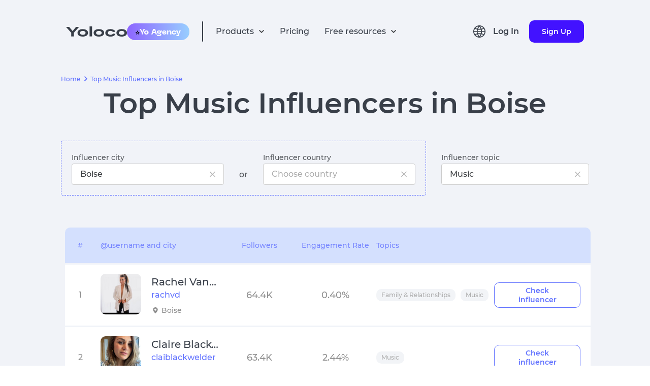

--- FILE ---
content_type: text/html; charset=utf-8
request_url: https://yoloco.io/music-influencers-boise
body_size: 54948
content:
<!DOCTYPE html><html lang="en-US"><head><meta charSet="utf-8"/><link rel="canonical" href="https://yoloco.io/music-influencers-boise"/><script src="https://www.googletagmanager.com/gtag/js?id=G-RY88ZKKRT9" defer=""></script><script>
  window.dataLayer = window.dataLayer || [];
  function gtag(){dataLayer.push(arguments);}
  gtag('js', new Date());

  gtag('config', 'G-RY88ZKKRT9');
</script><script type="text/javascript">
           (function(m, e, t, r, i, k, a) {
              m[i] = m[i] || function() {
                (m[i].a = m[i].a || []).push(arguments);
              };
              m[i].l = 1 * new Date();
              for (var j = 0; j < document.scripts.length; j++) {
                if (document.scripts[j].src === r) {
                  return;
                }
              }
              k = e.createElement(t);
              a = e.getElementsByTagName(t)[0];
              k.async = 1;
              k.src = r;
              a.parentNode.insertBefore(k, a);
            })(window, document, "script", "https://mc.yandex.ru/metrika/tag.js", "ym");

            window.ym(55958284, "init", {
              clickmap: true,
              trackLinks: true,
              accurateTrackBounce: true,
              webvisor: true
            });
          </script><link rel="shortcut icon" href="/48px.png"/><meta name="viewport" content="width=device-width, initial-scale=1"/><link hrefLang="en" rel="alternate" href="https://yoloco.io/music-influencers-boise"/><link hrefLang="ru" rel="alternate" href="https://yoloco.io/bloggery-boise-music"/><link hrefLang="pt" rel="alternate" href="https://yoloco.io/music-influenciador-boise"/><link hrefLang="de" rel="alternate" href="https://yoloco.io/music-beeinflusser-boise"/><link hrefLang="x-default" rel="alternate" href="https://yoloco.io/music-influencers-boise"/><meta property="og:url" content="https://yoloco.io/music-influencers-boise"/><meta property="og:type" content="website"/><meta property="og:title" content="Top Music Influencers in Boise"/><meta property="og:description" content="Top 10 Instagram Influencers in category «Music» in city «Boise» - 2023 | ER Indicators | Yoloco"/><meta property="og:image" content="https://yoloco.io/preview.png"/><meta name="twitter:card" content="summary_large_image"/><meta property="twitter:domain" content="yoloco.io"/><meta property="twitter:url" content="https://yoloco.io/music-influencers-boise"/><meta name="twitter:title" content="Top Music Influencers in Boise"/><meta name="twitter:description" content="Top 10 Instagram Influencers in category «Music» in city «Boise» - 2023 | ER Indicators | Yoloco"/><meta name="twitter:image" content="https://yoloco.io/preview.png"/><title>Top 10 Instagram Influencers in category «Music» in city «Boise» - 2023 | ER Indicators | Yoloco</title><meta name="description" content="Top 10 Music bloggers and influencers in Boise. Instagram bloggers and influencers in Boise by number of subscribers and their degree of engagement"/><link rel="preload" as="image" href="https://cdn.yoloco.io/rachvd.jpe"/><link rel="preload" as="image" href="https://cdn.yoloco.io/rachvd.jpe"/><link rel="preload" as="image" href="https://cdn.yoloco.io/claiblackwelder.jpe"/><link rel="preload" as="image" href="https://cdn.yoloco.io/claiblackwelder.jpe"/><meta name="next-head-count" content="29"/><link rel="preload" href="/_next/static/css/b80635b5f233f690e721.css" as="style"/><link rel="stylesheet" href="/_next/static/css/b80635b5f233f690e721.css" data-n-g=""/><link rel="preload" href="/_next/static/css/df2f51936dd65b836e82.css" as="style"/><link rel="stylesheet" href="/_next/static/css/df2f51936dd65b836e82.css" data-n-p=""/><noscript data-n-css=""></noscript><link rel="preload" href="/_next/static/chunks/webpack-50bee04d1dc61f8adf5b.js" as="script"/><link rel="preload" href="/_next/static/chunks/framework.f8bd46fc02868c500bda.js" as="script"/><link rel="preload" href="/_next/static/chunks/17cc99dd4ad3a560ac67862dfb10562457276c41.a197014918b9f060dd60.js" as="script"/><link rel="preload" href="/_next/static/chunks/main-3f8fc807a62431882463.js" as="script"/><link rel="preload" href="/_next/static/chunks/88e27573ceb9a44f0ec388d7d584e87bc639c044.2441c0b4cad1ced7c60e.js" as="script"/><link rel="preload" href="/_next/static/chunks/2240e6732cfe3527165812c78883afa941d2c759.8b8f620e83378dc98634.js" as="script"/><link rel="preload" href="/_next/static/chunks/ba96a20560860be5d2f3fd25f4639e86a56978ab.a6e0122d83b104629312.js" as="script"/><link rel="preload" href="/_next/static/chunks/223f582c515fb84ba5f3d9bda6aa7de325e4642a.e9db4edf2442821d0663.js" as="script"/><link rel="preload" href="/_next/static/chunks/c838bc2dbc0cc26a58b223a89b9483e1f33e24ed.5e3819f7f6c10de9656c.js" as="script"/><link rel="preload" href="/_next/static/chunks/9abb9133bf452fd8b1966730e5f40204e31a865d.ecdca411f3a8644878cb.js" as="script"/><link rel="preload" href="/_next/static/chunks/ee3fd137b5c7268e3f8b9783cd627deb65bd8706.8b931d90350621b1c72d.js" as="script"/><link rel="preload" href="/_next/static/chunks/pages/_app-3fc72d2bee0a13ed7b48.js" as="script"/><link rel="preload" href="/_next/static/chunks/88e8279cf016beae528b7e6d3e91506f0b1179b6.53799ee335a0dbdb8c27.js" as="script"/><link rel="preload" href="/_next/static/chunks/ffc85794919691e4d6f56d48778d7d76fcfac068.6e13e6ceab3ba7f21f11.js" as="script"/><link rel="preload" href="/_next/static/chunks/690b7e0f024f09d9cc455a5a618fd84db193e167.811123d6bf4ecb913d78.js" as="script"/><link rel="preload" href="/_next/static/chunks/f8e32202fe63e69cfd73585045d12ecac5b1cf5e.a5acbbf228a143cbfaac.js" as="script"/><link rel="preload" href="/_next/static/chunks/pages/filters-fa112536482a673ab04a.js" as="script"/></head><body><div id="__next"><header class="Header_root--common__3lM3p Header_root__2FxV2"><div class="Flex_root__Vh4n1" style="justify-content:center"><div class="GlobalWidth_content__33gMn Header_content__2YwsK"><div class="Flex_root__Vh4n1" style="justify-content:space-between;align-items:center"><div class="Flex_root__Vh4n1" style="align-items:center"><div class="Flex_root__Vh4n1 Header_icons__1DiZy" style="align-items:center"><svg style="cursor:pointer" width="120" height="20" viewBox="0 0 120 20" fill="none" xmlns="http://www.w3.org/2000/svg"><path d="M19.7716 0.962567H25.6833L15.4156 12.5134V19.6791H10.2677V12.5134L0 0.962567H6.13797L12.9548 9.09091L19.7716 0.962567Z" fill="#393F49"></path><path d="M25.4148 18.0749C23.548 16.7736 22.6145 14.9733 22.6145 12.6738C22.6145 10.3743 23.548 8.58289 25.4148 7.29947C27.3005 5.99822 29.8179 5.34759 32.9671 5.34759C36.1162 5.34759 38.6242 5.99822 40.491 7.29947C42.3767 8.58289 43.3196 10.3743 43.3196 12.6738C43.3196 14.9733 42.3767 16.7736 40.491 18.0749C38.6242 19.3583 36.1162 20 32.9671 20C29.8179 20 27.3005 19.3583 25.4148 18.0749ZM28.9222 9.94652C27.9605 10.6595 27.4797 11.5686 27.4797 12.6738C27.4797 13.779 27.9605 14.697 28.9222 15.4278C29.9028 16.1408 31.2511 16.4973 32.9671 16.4973C34.6831 16.4973 36.0219 16.1408 36.9836 15.4278C37.9642 14.697 38.4545 13.779 38.4545 12.6738C38.4545 11.5686 37.9642 10.6595 36.9836 9.94652C36.0219 9.21569 34.6831 8.85027 32.9671 8.85027C31.2511 8.85027 29.9028 9.21569 28.9222 9.94652Z" fill="#393F49"></path><path d="M46.3866 0H51.3083V19.6791H46.3866V0Z" fill="#393F49"></path><path d="M57.1532 18.0749C55.2864 16.7736 54.3529 14.9733 54.3529 12.6738C54.3529 10.3743 55.2864 8.58289 57.1532 7.29947C59.0389 5.99822 61.5563 5.34759 64.7055 5.34759C67.8546 5.34759 70.3626 5.99822 72.2294 7.29947C74.1151 8.58289 75.058 10.3743 75.058 12.6738C75.058 14.9733 74.1151 16.7736 72.2294 18.0749C70.3626 19.3583 67.8546 20 64.7055 20C61.5563 20 59.0389 19.3583 57.1532 18.0749ZM60.6606 9.94652C59.6989 10.6595 59.2181 11.5686 59.2181 12.6738C59.2181 13.779 59.6989 14.697 60.6606 15.4278C61.6412 16.1408 62.9895 16.4973 64.7055 16.4973C66.4214 16.4973 67.7603 16.1408 68.722 15.4278C69.7026 14.697 70.1929 13.779 70.1929 12.6738C70.1929 11.5686 69.7026 10.6595 68.722 9.94652C67.7603 9.21569 66.4214 8.85027 64.7055 8.85027C62.9895 8.85027 61.6412 9.21569 60.6606 9.94652Z" fill="#393F49"></path><path d="M97.1895 14.5187C96.8689 16.2478 95.8317 17.5936 94.078 18.5562C92.3432 19.5187 90.1841 20 87.6006 20C84.4515 20 81.9624 19.3672 80.1333 18.1016C78.323 16.8182 77.4178 15.0089 77.4178 12.6738C77.4178 10.3387 78.3135 8.53833 80.105 7.27273C81.9152 5.98931 84.3667 5.34759 87.4592 5.34759C90.0049 5.34759 92.1452 5.81997 93.88 6.76471C95.6149 7.69162 96.6332 8.99287 96.9349 10.6685L92.1829 10.9358C91.8623 10.2763 91.2778 9.76827 90.4292 9.41177C89.5806 9.03743 88.5906 8.85027 87.4592 8.85027C85.8941 8.85027 84.6401 9.19786 83.6972 9.89305C82.7732 10.5882 82.3112 11.5152 82.3112 12.6738C82.3112 13.8503 82.7827 14.7861 83.7255 15.4813C84.6684 16.1586 85.9601 16.4973 87.6006 16.4973C88.8263 16.4973 89.8541 16.3012 90.6838 15.9091C91.5323 15.4991 92.1075 14.9554 92.4092 14.2781L97.1895 14.5187Z" fill="#393F49"></path><path d="M102.095 18.0749C100.228 16.7736 99.295 14.9733 99.295 12.6738C99.295 10.3743 100.228 8.58289 102.095 7.29947C103.981 5.99822 106.498 5.34759 109.647 5.34759C112.797 5.34759 115.305 5.99822 117.171 7.29947C119.057 8.58289 120 10.3743 120 12.6738C120 14.9733 119.057 16.7736 117.171 18.0749C115.305 19.3583 112.797 20 109.647 20C106.498 20 103.981 19.3583 102.095 18.0749ZM105.603 9.94652C104.641 10.6595 104.16 11.5686 104.16 12.6738C104.16 13.779 104.641 14.697 105.603 15.4278C106.583 16.1408 107.931 16.4973 109.647 16.4973C111.363 16.4973 112.702 16.1408 113.664 15.4278C114.645 14.697 115.135 13.779 115.135 12.6738C115.135 11.5686 114.645 10.6595 113.664 9.94652C112.702 9.21569 111.363 8.85027 109.647 8.85027C107.931 8.85027 106.583 9.21569 105.603 9.94652Z" fill="#393F49"></path></svg><div class="Header_hide-on-small__3foPi"><div class="Header_agency__20oDx"><span role="img" aria-label="star symbol">⭐️</span><img src="[data-uri]" alt="agency"/></div></div></div><div class="Flex_root__Vh4n1" style="margin:0 25px"><div class="Header_divider__Pue8X"></div></div><ul class="Flex_root__Vh4n1 Header_hide--mob-tablet__Vun9P" style="align-items:center"><div class="Flex_root__Vh4n1 HeadPopper_root__1oK9m" style="justify-content:flex-start;align-items:center"><li class="Flex_root__Vh4n1" style="align-items:center"><div class="HeadPopper_txt__3gNjw" fSize="16px">Products</div><svg width="12" height="8" viewBox="0 0 12 8" fill="none" xmlns="http://www.w3.org/2000/svg"><path d="M6.00003 7.09424L11.0084 2.0859L9.83086 0.906738L6.00003 4.74007L2.17003 0.906738L0.991699 2.08507L6.00003 7.09424Z" fill="#3D3F42"></path></svg></li><div class="HeadPopper_papper__3WhA_"><div class="HeadPopper_filler__HqMiA" style="background-color:blue;left:calc(50% - 300px)"></div><div class="Papper_root__1r4Ga index_top-filters-color__3gdV8"><div class="Flex_root__Vh4n1" style="justify-content:center"><div class="GlobalWidth_content__33gMn"><div class="HeadPopper_divider__1-ue7"></div><div class="Flex_root__Vh4n1 ProductsMenu_item-container__5qlx7" style="justify-content:space-between;margin:40px 0 50px 0"><div class="Flex_root__Vh4n1 Header_item--violet__frnuX Header_item__2U2Ne ProductsMenu_item__KMQuH"><div class="Flex_root__Vh4n1 Header_flex__OC0Z5" style="flex-direction:column"><div class="Flex_root__Vh4n1" style="align-items:center"><svg width="16" height="16" viewBox="0 0 16 16" fill="none" xmlns="http://www.w3.org/2000/svg"><path d="M12.4513 13.0713L8.64133 9.2606C6.94644 10.4656 4.61095 10.1708 3.26858 8.58255C1.9262 6.99427 2.02477 4.64232 3.49533 3.17193C4.9655 1.7009 7.31768 1.6019 8.90626 2.94421C10.4948 4.28651 10.7897 6.62223 9.58466 8.31727L13.3947 12.1279L12.452 13.0706L12.4513 13.0713ZM6.32333 3.33326C5.05913 3.33297 3.96846 4.22038 3.71165 5.45822C3.45484 6.69606 4.10247 7.94411 5.26245 8.44676C6.42243 8.9494 7.77593 8.56849 8.50349 7.53463C9.23106 6.50078 9.13271 5.09814 8.268 4.17593L8.67133 4.57593L8.21666 4.1226L8.20866 4.1146C7.70986 3.61272 7.03093 3.33135 6.32333 3.33326Z" fill="#3D3F42"></path></svg><p class="Text_root__k3x6F Header_productText__1rZRl Text_color--main__2vehc" style="margin:0 0 0 22px;font-size:16px;font-weight:bold">Influencer Discovery</p></div><p style="margin:0 0 0 38px;font-size:12px" class="Text_root__k3x6F Text_color--main__2vehc">Easy and effective search for influencers by audience metrics and parameters</p></div></div><div class="Flex_root__Vh4n1 Header_item--violet__frnuX Header_item__2U2Ne ProductsMenu_item__KMQuH"><div class="Flex_root__Vh4n1 Header_flex__OC0Z5" style="flex-direction:column"><div class="Flex_root__Vh4n1" style="align-items:center"><svg width="16" height="16" viewBox="0 0 16 16" fill="none" xmlns="http://www.w3.org/2000/svg"><path d="M14.6667 14.0002H1.33334V7.3335C1.33334 6.59712 1.9303 6.00016 2.66668 6.00016H5.33334V2.66683C5.33334 1.93045 5.9303 1.3335 6.66668 1.3335H9.33334C10.0697 1.3335 10.6667 1.93045 10.6667 2.66683V4.66683H13.3333C14.0697 4.66683 14.6667 5.26378 14.6667 6.00016V14.0002ZM10.6667 6.00016V12.6668H13.3333V6.00016H10.6667ZM6.66668 2.66683V12.6668H9.33334V2.66683H6.66668ZM2.66668 7.3335V12.6668H5.33334V7.3335H2.66668Z" fill="#3D3F42"></path></svg><p class="Text_root__k3x6F Header_productText__1rZRl Text_color--main__2vehc" style="margin:0 0 0 22px;font-size:16px;font-weight:bold">Influencer Analytics
</p></div><p style="margin:0 0 0 38px;font-size:12px" class="Text_root__k3x6F Text_color--main__2vehc">Advanced analytical reports on the influencers and their audience </p></div></div><div class="Flex_root__Vh4n1 Header_item--violet__frnuX Header_item__2U2Ne ProductsMenu_item__KMQuH"><div class="Flex_root__Vh4n1 Header_flex__OC0Z5" style="flex-direction:column"><div class="Flex_root__Vh4n1" style="align-items:center"><svg width="16" height="16" viewBox="0 0 16 16" fill="none" xmlns="http://www.w3.org/2000/svg"><g clip-path="url(#clip0_40_2)"><path d="M5.50017 5.5H3.8335V7.16667H5.50017V5.5Z" fill="#393F49"></path><path d="M7.1665 5.5H8.83316V7.16667H7.1665V5.5Z" fill="#393F49"></path><path d="M12.1667 5.5H10.5V7.16667H12.1667V5.5Z" fill="#393F49"></path><path d="M0.5 2.16667V15.5L4.5 12.5C4.78818 12.283 5.13928 12.166 5.5 12.1667H13.8333C14.7538 12.1667 15.5 11.4205 15.5 10.5V2.16667C15.5 1.24619 14.7538 0.5 13.8333 0.5H2.16667C1.24619 0.5 0.5 1.24619 0.5 2.16667ZM2.16667 12.1667V2.16667H13.8333V10.5H4.945C4.58423 10.499 4.23304 10.6161 3.945 10.8333L2.16667 12.1667Z" fill="#393F49"></path></g><defs><clipPath id="clip0_40_2"><rect width="16" height="16" fill="white"></rect></clipPath></defs></svg><p class="Text_root__k3x6F Header_productText__1rZRl Text_color--main__2vehc" style="margin:0 0 0 22px;font-size:16px;font-weight:bold">Influencer Outreach 
</p></div><p style="margin:0 0 0 38px;font-size:12px" class="Text_root__k3x6F Text_color--main__2vehc">Start conversations with influencers to roll out your ads campaign</p></div></div><div class="Flex_root__Vh4n1 Header_item--violet__frnuX Header_item__2U2Ne ProductsMenu_item__KMQuH"><div class="Flex_root__Vh4n1 Header_flex__OC0Z5" style="flex-direction:column"><div class="Flex_root__Vh4n1" style="align-items:center"><svg width="17" height="17" viewBox="0 0 17 17" fill="none" xmlns="http://www.w3.org/2000/svg"><path d="M8.74763 16.3066C8.30511 16.308 7.88047 16.1321 7.56846 15.8183L1.04013 9.28913C0.695617 8.9456 0.518969 8.46835 0.556793 7.9833L0.97346 2.51164C1.03288 1.68862 1.68862 1.03465 2.51179 0.977469L7.98346 0.560802C8.02596 0.551636 8.06929 0.551636 8.11179 0.551636C8.55333 0.552769 8.97655 0.728285 9.28929 1.03997L15.8185 7.5683C16.1312 7.88088 16.3069 8.30491 16.3069 8.74705C16.3069 9.18919 16.1312 9.61322 15.8185 9.9258L9.92596 15.8183C9.61415 16.1319 9.18986 16.3077 8.74763 16.3066ZM8.11096 2.2183L2.63513 2.63497L2.21846 8.1108L8.74763 14.64L14.6393 8.7483L8.11096 2.2183ZM5.21179 6.87831C4.41666 6.87847 3.73214 6.31693 3.57686 5.53711C3.42158 4.75728 3.8388 3.97637 4.57335 3.67195C5.3079 3.36753 6.1552 3.6244 6.59707 4.28545C7.03893 4.94651 6.95229 5.82764 6.39013 6.38997C6.07832 6.70357 5.65402 6.87941 5.21179 6.87831Z" fill="#3D3F42"></path></svg><p class="Text_root__k3x6F Header_productText__1rZRl Text_color--main__2vehc" style="margin:0 0 0 22px;font-size:16px;font-weight:bold">Competitor analysis</p></div><p style="margin:0 0 0 38px;font-size:12px" class="Text_root__k3x6F Text_color--main__2vehc">Explore your competitors&#x27; strategies in other brands</p></div></div><div class="Flex_root__Vh4n1 Header_item--violet__frnuX Header_item__2U2Ne ProductsMenu_item__KMQuH"><div class="Flex_root__Vh4n1 Header_flex__OC0Z5" style="flex-direction:column"><div class="Flex_root__Vh4n1" style="align-items:center"><svg width="16" height="16" viewBox="0 0 16 16" fill="none" xmlns="http://www.w3.org/2000/svg"><path d="M9.33333 14.6666H2.66666C2.30938 14.679 1.96298 14.5426 1.71019 14.2898C1.4574 14.037 1.32091 13.6906 1.33333 13.3333V6.66663C1.32091 6.30935 1.4574 5.96295 1.71019 5.71016C1.96298 5.45737 2.30938 5.32088 2.66666 5.3333H5.33333V2.66663C5.32091 2.30935 5.4574 1.96295 5.71019 1.71016C5.96298 1.45737 6.30938 1.32088 6.66666 1.3333H13.3333C13.6906 1.32088 14.037 1.45737 14.2898 1.71016C14.5426 1.96295 14.6791 2.30935 14.6667 2.66663V9.3333C14.6789 9.69053 14.5423 10.0368 14.2896 10.2896C14.0368 10.5423 13.6906 10.6788 13.3333 10.6666H10.6667V13.3333C10.6789 13.6905 10.5423 14.0368 10.2896 14.2896C10.0368 14.5423 9.69056 14.6788 9.33333 14.6666ZM2.66666 6.66663V13.3333H9.33333V10.6666H6.66666C6.30943 10.6788 5.96315 10.5423 5.71041 10.2896C5.45766 10.0368 5.32111 9.69053 5.33333 9.3333V6.66663H2.66666ZM6.66666 2.66663V9.3333H13.3333V2.66663H6.66666Z" fill="#3D3F42"></path></svg><p class="Text_root__k3x6F Header_productText__1rZRl Text_color--main__2vehc" style="margin:0 0 0 22px;font-size:16px;font-weight:bold">Audience Overlap</p></div><p style="margin:0 0 0 38px;font-size:12px" class="Text_root__k3x6F Text_color--main__2vehc">Estimation the unique coverage among influencers</p></div></div><div class="Flex_root__Vh4n1 Header_item--violet__frnuX Header_item__2U2Ne ProductsMenu_item__KMQuH"><div class="Flex_root__Vh4n1 Header_flex__OC0Z5" style="flex-direction:column"><div class="Flex_root__Vh4n1" style="align-items:center"><svg width="20" height="20" viewBox="0 0 20 20" fill="none" xmlns="http://www.w3.org/2000/svg"><path d="M9.99984 11.6666C11.8408 11.6666 13.3332 10.1742 13.3332 8.33329C13.3332 6.49234 11.8408 4.99996 9.99984 4.99996C8.15889 4.99996 6.6665 6.49234 6.6665 8.33329C6.6665 10.1742 8.15889 11.6666 9.99984 11.6666ZM9.99984 6.66663C10.9203 6.66663 11.6665 7.41282 11.6665 8.33329C11.6665 9.25377 10.9203 9.99996 9.99984 9.99996C9.07936 9.99996 8.33317 9.25377 8.33317 8.33329C8.33317 7.41282 9.07936 6.66663 9.99984 6.66663Z" fill="#3D3F42"></path><path d="M3.33317 18.3333C2.4127 18.3333 1.6665 17.5871 1.6665 16.6666V3.33329C1.6665 2.41282 2.4127 1.66663 3.33317 1.66663H16.6665C17.587 1.66663 18.3332 2.41282 18.3332 3.33329V16.6666C18.3332 17.5871 17.587 18.3333 16.6665 18.3333H3.33317ZM3.33317 3.33329V16.6666H5.83317C5.83317 14.3654 7.69865 12.5 9.99984 12.5C12.301 12.5 14.1665 14.3654 14.1665 16.6666H16.6665V3.33329H3.33317ZM12.4998 16.6666C12.4998 15.2859 11.3805 14.1666 9.99984 14.1666C8.61913 14.1666 7.49984 15.2859 7.49984 16.6666H12.4998Z" fill="#3D3F42"></path></svg><p class="Text_root__k3x6F Header_productText__1rZRl Text_color--main__2vehc" style="margin:0 0 0 22px;font-size:16px;font-weight:bold">Campaign Manager</p></div><p style="margin:0 0 0 38px;font-size:12px" class="Text_root__k3x6F Text_color--main__2vehc">A tool to manage influencer advertising campaigns</p></div></div><div class="Flex_root__Vh4n1 Header_item--violet__frnuX Header_item__2U2Ne ProductsMenu_item__KMQuH"><div class="Flex_root__Vh4n1 Header_flex__OC0Z5" style="flex-direction:column"><div class="Flex_root__Vh4n1" style="align-items:center"><svg width="16" height="16" viewBox="0 0 16 16" fill="none" xmlns="http://www.w3.org/2000/svg"><path d="M7.33333 12.6667C10.2789 12.6667 12.6667 10.2789 12.6667 7.33333C12.6667 4.38781 10.2789 2 7.33333 2C4.38781 2 2 4.38781 2 7.33333C2 10.2789 4.38781 12.6667 7.33333 12.6667Z" stroke="#3D3F42" stroke-width="1.33" stroke-linecap="round" stroke-linejoin="round"></path><path d="M14 14L11.1 11.1" stroke="#3D3F42" stroke-width="1.33" stroke-linecap="round" stroke-linejoin="round"></path><path d="M5 8.5V7M7.33333 8.5V5.5M9.66667 8.5V6.5" stroke="#3D3F42" stroke-width="1.33" stroke-linecap="round" stroke-linejoin="round"></path></svg><p class="Text_root__k3x6F Header_productText__1rZRl Text_color--main__2vehc" style="margin:0 0 0 22px;font-size:16px;font-weight:bold">Market research</p></div><p style="margin:0 0 0 38px;font-size:12px" class="Text_root__k3x6F Text_color--main__2vehc">Find the demands of different audiences, research the activity of competitors and see the potential of ideas in their early stages</p></div></div></div></div></div></div></div></div><li class="Header_txt__xA18s">Pricing</li><div class="Flex_root__Vh4n1 HeadPopper_root__1oK9m" style="justify-content:flex-start;align-items:center"><li class="Flex_root__Vh4n1" style="align-items:center"><div class="HeadPopper_txt__3gNjw" fSize="16px">Free resources</div><svg width="12" height="8" viewBox="0 0 12 8" fill="none" xmlns="http://www.w3.org/2000/svg"><path d="M6.00003 7.09424L11.0084 2.0859L9.83086 0.906738L6.00003 4.74007L2.17003 0.906738L0.991699 2.08507L6.00003 7.09424Z" fill="#3D3F42"></path></svg></li><div class="HeadPopper_papper__3WhA_"><div class="HeadPopper_filler__HqMiA" style="background-color:blue;left:calc(50% - 80px)"></div><div class="Papper_root__1r4Ga index_top-filters-color__3gdV8"><div class="Flex_root__Vh4n1" style="justify-content:center"><div class="GlobalWidth_content__33gMn"><div class="HeadPopper_divider__1-ue7"></div><div class="Flex_root__Vh4n1 FreeResources_desktop__1exfF"><div class="Flex_root__Vh4n1 FreeResources_link--container__21P5l" style="flex-direction:column"><a rel="nofollow" style="text-decoration:none" href="/influencers"><div class="Flex_root__Vh4n1 FreeResources_link__3CTFi" style="align-items:center"><svg width="16" height="16" viewBox="0 0 16 16" fill="none" xmlns="http://www.w3.org/2000/svg"><path d="M8.00147 15.5342C5.95147 15.5342 5.7098 15.5233 4.9098 15.4883C4.28594 15.4678 3.67016 15.341 3.08896 15.1133C2.08339 14.722 1.28825 13.9265 0.897298 12.9208C0.678387 12.3375 0.560313 11.7212 0.548132 11.0983C0.501465 10.3 0.501465 10.0383 0.501465 8.00415C0.501465 5.94832 0.512298 5.70832 0.548132 4.91248C0.56058 4.29042 0.678649 3.67499 0.897298 3.09248C1.28782 2.08543 2.08426 1.28929 3.09146 0.89915C3.67367 0.679319 4.28925 0.560937 4.91147 0.54915C5.7073 0.50415 5.96897 0.50415 8.00147 0.50415C10.0681 0.50415 10.3056 0.514984 11.0931 0.54915C11.717 0.561039 12.3342 0.679408 12.9181 0.89915C13.9251 1.28974 14.7213 2.08571 15.1123 3.09248C15.3349 3.68348 15.4536 4.30853 15.4631 4.93998C15.5098 5.73832 15.5098 5.99915 15.5098 8.03248C15.5098 10.0658 15.4981 10.3325 15.4631 11.1217C15.4507 11.7452 15.3324 12.362 15.1131 12.9458C14.7212 13.9522 13.9249 14.748 12.9181 15.1392C12.335 15.3576 11.7191 15.4757 11.0965 15.4883C10.3006 15.5342 10.0398 15.5342 8.00147 15.5342ZM7.97313 1.82332C5.9348 1.82332 5.72313 1.83332 4.9273 1.86915C4.45229 1.87544 3.98186 1.9631 3.53646 2.12832C2.87876 2.37999 2.35832 2.89831 2.10396 3.55498C1.93748 4.00523 1.8498 4.4808 1.8448 4.96082C1.80063 5.76832 1.80063 5.97998 1.80063 8.00415C1.80063 10.0042 1.80813 10.2467 1.8448 11.0492C1.85226 11.5243 1.93988 11.9948 2.10396 12.4408C2.35869 13.0971 2.87904 13.615 3.53646 13.8667C3.98156 14.033 4.45217 14.1207 4.9273 14.1258C5.73397 14.1725 5.94647 14.1725 7.97313 14.1725C10.0173 14.1725 10.229 14.1625 11.0181 14.1258C11.4935 14.12 11.9642 14.0324 12.4098 13.8667C13.0635 13.6128 13.5806 13.0961 13.8348 12.4425C14.001 11.9919 14.0886 11.5161 14.094 11.0358H14.1031C14.139 10.2392 14.139 10.0267 14.139 7.99082C14.139 5.95498 14.1298 5.74082 14.094 4.94498C14.0865 4.47036 13.9989 4.00041 13.8348 3.55498C13.5812 2.90046 13.064 2.38273 12.4098 2.12832C11.9643 1.96227 11.4935 1.87458 11.0181 1.86915C10.2123 1.82332 10.0015 1.82332 7.97313 1.82332ZM8.00147 11.8533C6.44312 11.8543 5.03765 10.9164 4.44052 9.47703C3.84339 8.03763 4.17222 6.38026 5.27366 5.27787C6.3751 4.17548 8.03218 3.84521 9.4721 4.44109C10.912 5.03698 11.8511 6.44164 11.8515 7.99998C11.8492 10.1259 10.1273 11.8492 8.00147 11.8533ZM8.00147 5.49832C6.62075 5.49832 5.50147 6.61761 5.50147 7.99832C5.50147 9.37903 6.62075 10.4983 8.00147 10.4983C9.38218 10.4983 10.5015 9.37903 10.5015 7.99832C10.4983 6.61894 9.38085 5.50153 8.00147 5.49832ZM12.0015 4.90415C11.506 4.90231 11.1055 4.49964 11.1065 4.00416C11.1074 3.50867 11.5093 3.10749 12.0048 3.10749C12.5003 3.10749 12.9022 3.50867 12.9031 4.00415C12.9034 4.2432 12.8084 4.4725 12.6392 4.64138C12.47 4.81026 12.2405 4.90482 12.0015 4.90415Z" fill="#5D697D"></path></svg><div><p class="Text_root__k3x6F FreeResources_title__23blJ Text_color--main__2vehc" style="margin:0;font-weight:600">Top 100 Instagram Influencers</p></div></div><p class="Text_root__k3x6F FreeResources_title--desc__3dP34 Text_color--gray-2-new__256wT" style="margin:0;font-size:12px;font-weight:500">Explore the world&#x27;s top Instagram influencers</p></a></div><div class="Flex_root__Vh4n1 FreeResources_link--container__21P5l" style="flex-direction:column"><a rel="nofollow" style="text-decoration:none" href="/youtube_channels"><div class="Flex_root__Vh4n1 FreeResources_link__3CTFi" style="align-items:center"><svg width="18" height="12" viewBox="0 0 18 12" fill="none" xmlns="http://www.w3.org/2000/svg"><path d="M9.00484 11.8434H8.98818C8.93651 11.8434 3.76734 11.8334 2.46317 11.4792C1.74603 11.286 1.18597 10.7256 0.993174 10.0084C0.758656 8.68532 0.645408 7.34364 0.654841 6.00002C0.648782 4.6542 0.765094 3.31061 1.00234 1.98585C1.20043 1.26795 1.75803 0.704978 2.47401 0.50002C3.74234 0.166687 8.76901 0.166687 8.98234 0.166687H8.99984C9.05234 0.166687 14.2348 0.176687 15.5257 0.530854C16.2413 0.725028 16.8002 1.28427 16.994 2.00002C17.236 3.32797 17.3496 4.67614 17.3332 6.02585C17.339 7.37005 17.2224 8.71198 16.9848 10.035C16.7896 10.7514 16.2291 11.3105 15.5123 11.5042C14.2457 11.84 9.21817 11.8434 9.00484 11.8434ZM7.33817 3.50419L7.33401 8.50419L11.6773 6.00419L7.33817 3.50419Z" fill="#5D697D"></path></svg><div><p class="Text_root__k3x6F FreeResources_title__23blJ Text_color--main__2vehc" style="margin:0;font-weight:600">Top 100 YouTube Influencers</p></div></div><p class="Text_root__k3x6F FreeResources_title--desc__3dP34 Text_color--gray-2-new__256wT" style="margin:0;font-size:12px;font-weight:500">Explore the world&#x27;s top YouTube channels</p></a></div><div class="Flex_root__Vh4n1 FreeResources_link--container__21P5l" style="flex-direction:column"><a rel="nofollow" style="text-decoration:none" href="/channel"><div class="Flex_root__Vh4n1 FreeResources_link__3CTFi" style="align-items:center"><svg width="18" height="18" viewBox="0 0 18 18" fill="none" xmlns="http://www.w3.org/2000/svg"><path d="M8.99984 17.3334C4.39746 17.3334 0.666504 13.6024 0.666504 9.00002C0.666504 4.39765 4.39746 0.666687 8.99984 0.666687C13.6022 0.666687 17.3332 4.39765 17.3332 9.00002C17.3281 13.6003 13.6001 17.3283 8.99984 17.3334ZM8.9865 15.6667H8.99984C12.6804 15.663 15.6617 12.6773 15.6598 8.99669C15.658 5.31609 12.6738 2.33336 8.99317 2.33336C5.31257 2.33336 2.32835 5.31609 2.3265 8.99669C2.32466 12.6773 5.30591 15.663 8.9865 15.6667ZM7.33317 13.1667L3.99984 9.83335L5.17484 8.65835L7.33317 10.8084L12.8248 5.31669L13.9998 6.50002L7.33317 13.1667Z" fill="#5D697D"></path></svg><div><p class="Text_root__k3x6F FreeResources_title__23blJ Text_color--main__2vehc" style="margin:0;font-weight:600">Free YouTube Channel&#x27;s Check</p></div></div><p class="Text_root__k3x6F FreeResources_title--desc__3dP34 Text_color--gray-2-new__256wT" style="margin:0;font-size:12px;font-weight:500">Discover free Youtube channels</p></a></div><div class="Flex_root__Vh4n1 FreeResources_link--container__21P5l" style="flex-direction:column"><a style="text-decoration:none" href="/blog"><div class="Flex_root__Vh4n1 FreeResources_link__3CTFi" style="align-items:center"><svg width="16" height="15" viewBox="0 0 16 15" fill="none" xmlns="http://www.w3.org/2000/svg"><path d="M4.70946 12.357L5.25405 12.6482C6.09801 13.0994 7.0405 13.3348 7.99749 13.3333L8 13.3333C11.2218 13.3333 13.8333 10.7218 13.8333 7.5C13.8333 4.27822 11.2218 1.66667 8 1.66667C4.77823 1.66667 2.16668 4.27822 2.16668 7.5V7.5025C2.16523 8.4595 2.4006 9.40199 2.85181 10.246L3.14296 10.7905L2.69528 12.8047L4.70946 12.357ZM0.500008 15L1.38201 11.0317C0.801157 9.94528 0.498154 8.73198 0.500008 7.5C0.500008 3.35775 3.85776 0 8 0C12.1423 0 15.5 3.35775 15.5 7.5C15.5 11.6422 12.1423 15 8 15C6.76802 15.0018 5.55472 14.6988 4.46826 14.118L0.500008 15Z" fill="#5D697D"></path></svg><div><p class="Text_root__k3x6F FreeResources_title__23blJ Text_color--main__2vehc" style="margin:0;font-weight:600">Blog</p></div></div><p class="Text_root__k3x6F FreeResources_title--desc__3dP34 Text_color--gray-2-new__256wT" style="margin:0;font-size:12px;font-weight:500">Read useful blog articles here</p></a></div><div style="width:30%"></div></div></div></div></div></div></div></ul></div><div class="Flex_root__Vh4n1 Header_hide--mob-tablet__Vun9P" style="align-items:center"><div class="LngSwitch_content__1GQiz"><div class="Flex_root__Vh4n1"><div class="Flex_root__Vh4n1 LngSwitch_root__1X5T9" style="margin:0 15px 0 15px"><svg width="24" height="24" viewBox="0 0 24 24" fill="none" xmlns="http://www.w3.org/2000/svg"><path d="M21.7819 5.07321C21.7815 5.06548 21.7806 5.05774 21.7793 5.05005C21.7493 5.0072 21.7124 4.97033 21.6815 4.92833C21.4575 4.62309 21.2202 4.3293 20.9699 4.04691C20.9013 3.96975 20.8327 3.89344 20.7624 3.81798C20.5046 3.54193 20.2342 3.27868 19.9512 3.02835C19.8989 2.98203 19.85 2.93405 19.7977 2.88859C19.1004 2.29122 18.3368 1.77568 17.5221 1.35218C17.4895 1.33505 17.4552 1.32048 17.4217 1.3033C17.0589 1.11893 16.6869 0.953192 16.307 0.806851C16.2213 0.776005 16.1432 0.746817 16.0618 0.721095C15.724 0.59937 15.381 0.492766 15.0329 0.401284C14.93 0.373854 14.8271 0.345571 14.7225 0.321557C14.3795 0.24183 14.0365 0.180943 13.6858 0.131208C13.5795 0.115785 13.4749 0.0951874 13.3677 0.0823266C12.4644 -0.0274422 11.5511 -0.0274422 10.6478 0.0823266C10.5406 0.0951874 10.436 0.115785 10.3297 0.131208C9.97899 0.180943 9.63258 0.24183 9.293 0.321557C9.1884 0.345571 9.0855 0.373854 8.98261 0.401284C8.63218 0.492716 8.28923 0.59932 7.95367 0.721095C7.86791 0.750233 7.78988 0.779421 7.70844 0.806851C7.32867 0.953192 6.95658 1.11888 6.59374 1.3033C6.56028 1.32043 6.52601 1.335 6.49341 1.35218C5.67593 1.77523 4.9098 2.29071 4.20999 2.88859C4.15769 2.934 4.10881 2.98203 4.0565 3.02835C3.77068 3.27984 3.50028 3.54308 3.24536 3.81798C3.17507 3.89344 3.10644 3.96975 3.03786 4.04691C2.78691 4.32869 2.54967 4.62248 2.3262 4.92828C2.29535 4.97028 2.25847 5.00715 2.22843 5.05C2.22451 5.05749 2.22104 5.06523 2.21813 5.07316C-0.739375 9.2176 -0.739375 14.7824 2.21813 18.9268C2.22104 18.9347 2.22446 18.9425 2.22843 18.9499C2.25842 18.9928 2.2953 19.0297 2.3262 19.0717C2.54972 19.3769 2.78691 19.6707 3.03786 19.9531C3.10644 20.0303 3.17507 20.1066 3.24536 20.182C3.50375 20.4581 3.7741 20.7213 4.0565 20.9717C4.10881 21.018 4.15769 21.0659 4.20999 21.1114C4.90734 21.7088 5.67091 22.2243 6.48567 22.6478C6.51828 22.665 6.55254 22.6795 6.586 22.6967C6.94884 22.8811 7.32088 23.0468 7.7007 23.1931C7.78647 23.224 7.86449 23.2532 7.94593 23.2789C8.28375 23.4006 8.62675 23.5072 8.97487 23.5987C9.07777 23.6261 9.18066 23.6544 9.28526 23.6784C9.62826 23.7582 9.97121 23.8191 10.3219 23.8688C10.4283 23.8842 10.5329 23.9048 10.6401 23.9177C11.5434 24.0274 12.4566 24.0274 13.3599 23.9177C13.4671 23.9048 13.5717 23.8842 13.6781 23.8688C14.0287 23.8191 14.3752 23.7582 14.7147 23.6784C14.8193 23.6544 14.9222 23.6261 15.0251 23.5987C15.3761 23.5073 15.7191 23.4007 16.0541 23.2789C16.1398 23.2498 16.2179 23.2206 16.2993 23.1931C16.6791 23.0468 17.0512 22.8811 17.414 22.6967C17.4475 22.6796 17.4817 22.665 17.5143 22.6478C18.3291 22.2243 19.0927 21.7088 19.79 21.1114C19.8423 21.0659 19.8912 21.018 19.9435 20.9717C20.2293 20.7207 20.4997 20.4575 20.7546 20.182C20.8249 20.1066 20.8936 20.0303 20.9621 19.9531C21.2131 19.6707 21.4503 19.3769 21.6738 19.0717C21.7047 19.0297 21.7415 18.9928 21.7716 18.9499C21.7755 18.9425 21.779 18.9347 21.7819 18.9268C24.7394 14.7824 24.7394 9.21765 21.7819 5.07321ZM20.8035 6.69543C21.6236 8.04586 22.1187 9.56826 22.25 11.1427H17.1139C17.051 10.1211 16.8902 9.10788 16.6338 8.117C18.0846 7.84531 19.4889 7.36655 20.8035 6.69543ZM14.1857 1.94804C14.2337 1.9592 14.28 1.97462 14.328 1.98577C14.635 2.05781 14.9394 2.1401 15.2369 2.24299C15.2824 2.25841 15.327 2.27645 15.3716 2.29272C15.6666 2.39561 15.9572 2.50965 16.2419 2.63569C16.2917 2.65885 16.3405 2.68457 16.3903 2.70773C16.6629 2.8375 16.9293 2.97781 17.1894 3.12872L17.3609 3.23246C17.6078 3.38338 17.8479 3.54484 18.0812 3.7169C18.1412 3.76061 18.2012 3.80266 18.2604 3.85064C18.489 4.0221 18.708 4.20586 18.9172 4.40194C18.972 4.45168 19.0287 4.50056 19.0827 4.552C19.3022 4.76033 19.5114 4.98068 19.7137 5.20875C19.7395 5.23875 19.7669 5.26618 19.7926 5.29451C18.6316 5.84777 17.4016 6.24284 16.1356 6.46911C15.5491 4.85689 14.7743 3.31953 13.8274 1.88896C13.9464 1.91037 14.0682 1.92237 14.1857 1.94804ZM8.6054 11.1426C8.67302 10.215 8.83098 9.29607 9.07701 8.39903C10.0485 8.51443 11.026 8.57165 12.0044 8.57049C12.9836 8.57019 13.962 8.51151 14.9343 8.39471C15.1799 9.29321 15.337 10.2136 15.4033 11.1426H8.6054ZM15.4033 12.8575C15.3357 13.7851 15.1777 14.704 14.9317 15.6011C13.9602 15.4857 12.9827 15.4285 12.0043 15.4296C11.0251 15.4285 10.0468 15.4857 9.0744 15.6011C8.82907 14.704 8.67202 13.7851 8.60535 12.8575H15.4033ZM12.0043 2.27047C12.9801 3.65335 13.7827 5.15068 14.394 6.72889C13.6003 6.81319 12.8026 6.85554 12.0043 6.85579C11.2069 6.85483 10.4101 6.81223 9.61716 6.72803C10.2293 5.15088 11.0309 3.65406 12.0043 2.27047ZM4.29585 5.20785C4.49737 4.97977 4.70743 4.75943 4.92693 4.5511C4.98094 4.49965 5.03757 4.45077 5.09243 4.40104C5.30394 4.20843 5.5229 4.02466 5.74923 3.84973C5.80842 3.80427 5.86841 3.76398 5.92844 3.716C6.16166 3.54454 6.40177 3.38303 6.6487 3.23156L6.82018 3.12782C7.08028 2.9758 7.34665 2.83544 7.61931 2.70683C7.66905 2.68367 7.71794 2.65795 7.76768 2.63479C8.05234 2.50618 8.34304 2.39214 8.63801 2.29182C8.68257 2.27554 8.72377 2.25751 8.7726 2.24208C9.07013 2.14261 9.37283 2.06032 9.68152 1.98487C9.72955 1.97372 9.77582 1.95829 9.8247 1.94799C9.94217 1.92227 10.064 1.91027 10.1831 1.88881C9.23578 3.31963 8.46075 4.85729 7.87399 6.46981C6.60796 6.24355 5.37795 5.84848 4.21697 5.29521C4.2427 5.26527 4.27013 5.23784 4.29585 5.20785ZM3.20517 6.69543C4.51953 7.3665 5.92352 7.84526 7.37409 8.117C7.11791 9.10793 6.95739 10.1211 6.89478 11.1427H1.75867C1.89 9.56826 2.38518 8.04586 3.20517 6.69543ZM3.20517 17.3047C2.38513 15.9543 1.88995 14.4319 1.75867 12.8575H6.89478C6.95769 13.8791 7.11846 14.8923 7.37494 15.8832C5.92412 16.1548 4.51983 16.6335 3.20517 17.3047ZM9.823 22.0521C9.77497 22.0409 9.72869 22.0255 9.68066 22.0143C9.37369 21.9423 9.06928 21.86 8.77175 21.7571C8.72628 21.7417 8.68172 21.7237 8.6371 21.7074C8.34213 21.6045 8.05149 21.4905 7.76677 21.3644C7.71703 21.3412 7.66815 21.3155 7.61841 21.2924C7.34575 21.1626 7.07937 21.0223 6.81927 20.8714L6.6478 20.7676C6.40086 20.6167 6.16076 20.4553 5.92754 20.2832C5.8675 20.2395 5.80751 20.1974 5.74833 20.1495C5.51968 19.978 5.30073 19.7942 5.09152 19.5982C5.03666 19.5484 4.98004 19.4995 4.92603 19.4481C4.70653 19.2398 4.49732 19.0194 4.29495 18.7913C4.26923 18.7614 4.24179 18.7339 4.21607 18.7056C5.3771 18.1523 6.60705 17.7573 7.87308 17.531C8.4596 19.1432 9.23437 20.6806 10.1813 22.1111C10.0622 22.0898 9.94046 22.0778 9.823 22.0521ZM12.0043 21.7297C11.0285 20.3468 10.226 18.8495 9.61459 17.2713C11.2026 17.1004 12.8043 17.1004 14.3923 17.2713L14.3914 17.2721C13.7794 18.8492 12.9778 20.346 12.0043 21.7297ZM19.7128 18.7922C19.5113 19.0203 19.3013 19.2407 19.0818 19.449C19.0277 19.5004 18.9711 19.5493 18.9163 19.5991C18.7047 19.7923 18.4858 19.976 18.2595 20.1504C18.2003 20.1958 18.1403 20.2404 18.0802 20.2841C17.847 20.4556 17.6069 20.6171 17.36 20.7685L17.1885 20.8723C16.929 21.0237 16.6626 21.1641 16.3894 21.2933C16.3396 21.3164 16.2908 21.3422 16.241 21.3653C15.9563 21.4939 15.6657 21.608 15.3707 21.7083C15.3261 21.7246 15.2849 21.7426 15.2361 21.758C14.9386 21.8575 14.6359 21.9398 14.3272 22.0152C14.2791 22.0264 14.2329 22.0418 14.184 22.0521C14.0665 22.0778 13.9447 22.0898 13.8256 22.1113C14.7725 20.6807 15.5473 19.1434 16.1338 17.5311C17.3998 17.7574 18.6298 18.1525 19.7908 18.7057C19.766 18.7348 19.7386 18.7623 19.7128 18.7922ZM20.8035 17.3047C19.4892 16.6336 18.0852 16.1549 16.6346 15.8832C16.8908 14.8922 17.0513 13.879 17.1139 12.8575H22.25C22.1187 14.4318 21.6235 15.9542 20.8035 17.3047Z" fill="#393F49"></path></svg></div></div><div class="Flex_root__Vh4n1 LngSwitch_mobile-lng__V6lKE" style="justify-content:space-around"><div class="Flex_root__Vh4n1 LngSwitch_root__1X5T9" style="align-items:center;margin:0 10px 0 0"><svg class="LngSwitch_globe__3apJe" width="24" height="24" viewBox="0 0 24 24" fill="none" xmlns="http://www.w3.org/2000/svg"><path d="M21.7819 5.07321C21.7815 5.06548 21.7806 5.05774 21.7793 5.05005C21.7493 5.0072 21.7124 4.97033 21.6815 4.92833C21.4575 4.62309 21.2202 4.3293 20.9699 4.04691C20.9013 3.96975 20.8327 3.89344 20.7624 3.81798C20.5046 3.54193 20.2342 3.27868 19.9512 3.02835C19.8989 2.98203 19.85 2.93405 19.7977 2.88859C19.1004 2.29122 18.3368 1.77568 17.5221 1.35218C17.4895 1.33505 17.4552 1.32048 17.4217 1.3033C17.0589 1.11893 16.6869 0.953192 16.307 0.806851C16.2213 0.776005 16.1432 0.746817 16.0618 0.721095C15.724 0.59937 15.381 0.492766 15.0329 0.401284C14.93 0.373854 14.8271 0.345571 14.7225 0.321557C14.3795 0.24183 14.0365 0.180943 13.6858 0.131208C13.5795 0.115785 13.4749 0.0951874 13.3677 0.0823266C12.4644 -0.0274422 11.5511 -0.0274422 10.6478 0.0823266C10.5406 0.0951874 10.436 0.115785 10.3297 0.131208C9.97899 0.180943 9.63258 0.24183 9.293 0.321557C9.1884 0.345571 9.0855 0.373854 8.98261 0.401284C8.63218 0.492716 8.28923 0.59932 7.95367 0.721095C7.86791 0.750233 7.78988 0.779421 7.70844 0.806851C7.32867 0.953192 6.95658 1.11888 6.59374 1.3033C6.56028 1.32043 6.52601 1.335 6.49341 1.35218C5.67593 1.77523 4.9098 2.29071 4.20999 2.88859C4.15769 2.934 4.10881 2.98203 4.0565 3.02835C3.77068 3.27984 3.50028 3.54308 3.24536 3.81798C3.17507 3.89344 3.10644 3.96975 3.03786 4.04691C2.78691 4.32869 2.54967 4.62248 2.3262 4.92828C2.29535 4.97028 2.25847 5.00715 2.22843 5.05C2.22451 5.05749 2.22104 5.06523 2.21813 5.07316C-0.739375 9.2176 -0.739375 14.7824 2.21813 18.9268C2.22104 18.9347 2.22446 18.9425 2.22843 18.9499C2.25842 18.9928 2.2953 19.0297 2.3262 19.0717C2.54972 19.3769 2.78691 19.6707 3.03786 19.9531C3.10644 20.0303 3.17507 20.1066 3.24536 20.182C3.50375 20.4581 3.7741 20.7213 4.0565 20.9717C4.10881 21.018 4.15769 21.0659 4.20999 21.1114C4.90734 21.7088 5.67091 22.2243 6.48567 22.6478C6.51828 22.665 6.55254 22.6795 6.586 22.6967C6.94884 22.8811 7.32088 23.0468 7.7007 23.1931C7.78647 23.224 7.86449 23.2532 7.94593 23.2789C8.28375 23.4006 8.62675 23.5072 8.97487 23.5987C9.07777 23.6261 9.18066 23.6544 9.28526 23.6784C9.62826 23.7582 9.97121 23.8191 10.3219 23.8688C10.4283 23.8842 10.5329 23.9048 10.6401 23.9177C11.5434 24.0274 12.4566 24.0274 13.3599 23.9177C13.4671 23.9048 13.5717 23.8842 13.6781 23.8688C14.0287 23.8191 14.3752 23.7582 14.7147 23.6784C14.8193 23.6544 14.9222 23.6261 15.0251 23.5987C15.3761 23.5073 15.7191 23.4007 16.0541 23.2789C16.1398 23.2498 16.2179 23.2206 16.2993 23.1931C16.6791 23.0468 17.0512 22.8811 17.414 22.6967C17.4475 22.6796 17.4817 22.665 17.5143 22.6478C18.3291 22.2243 19.0927 21.7088 19.79 21.1114C19.8423 21.0659 19.8912 21.018 19.9435 20.9717C20.2293 20.7207 20.4997 20.4575 20.7546 20.182C20.8249 20.1066 20.8936 20.0303 20.9621 19.9531C21.2131 19.6707 21.4503 19.3769 21.6738 19.0717C21.7047 19.0297 21.7415 18.9928 21.7716 18.9499C21.7755 18.9425 21.779 18.9347 21.7819 18.9268C24.7394 14.7824 24.7394 9.21765 21.7819 5.07321ZM20.8035 6.69543C21.6236 8.04586 22.1187 9.56826 22.25 11.1427H17.1139C17.051 10.1211 16.8902 9.10788 16.6338 8.117C18.0846 7.84531 19.4889 7.36655 20.8035 6.69543ZM14.1857 1.94804C14.2337 1.9592 14.28 1.97462 14.328 1.98577C14.635 2.05781 14.9394 2.1401 15.2369 2.24299C15.2824 2.25841 15.327 2.27645 15.3716 2.29272C15.6666 2.39561 15.9572 2.50965 16.2419 2.63569C16.2917 2.65885 16.3405 2.68457 16.3903 2.70773C16.6629 2.8375 16.9293 2.97781 17.1894 3.12872L17.3609 3.23246C17.6078 3.38338 17.8479 3.54484 18.0812 3.7169C18.1412 3.76061 18.2012 3.80266 18.2604 3.85064C18.489 4.0221 18.708 4.20586 18.9172 4.40194C18.972 4.45168 19.0287 4.50056 19.0827 4.552C19.3022 4.76033 19.5114 4.98068 19.7137 5.20875C19.7395 5.23875 19.7669 5.26618 19.7926 5.29451C18.6316 5.84777 17.4016 6.24284 16.1356 6.46911C15.5491 4.85689 14.7743 3.31953 13.8274 1.88896C13.9464 1.91037 14.0682 1.92237 14.1857 1.94804ZM8.6054 11.1426C8.67302 10.215 8.83098 9.29607 9.07701 8.39903C10.0485 8.51443 11.026 8.57165 12.0044 8.57049C12.9836 8.57019 13.962 8.51151 14.9343 8.39471C15.1799 9.29321 15.337 10.2136 15.4033 11.1426H8.6054ZM15.4033 12.8575C15.3357 13.7851 15.1777 14.704 14.9317 15.6011C13.9602 15.4857 12.9827 15.4285 12.0043 15.4296C11.0251 15.4285 10.0468 15.4857 9.0744 15.6011C8.82907 14.704 8.67202 13.7851 8.60535 12.8575H15.4033ZM12.0043 2.27047C12.9801 3.65335 13.7827 5.15068 14.394 6.72889C13.6003 6.81319 12.8026 6.85554 12.0043 6.85579C11.2069 6.85483 10.4101 6.81223 9.61716 6.72803C10.2293 5.15088 11.0309 3.65406 12.0043 2.27047ZM4.29585 5.20785C4.49737 4.97977 4.70743 4.75943 4.92693 4.5511C4.98094 4.49965 5.03757 4.45077 5.09243 4.40104C5.30394 4.20843 5.5229 4.02466 5.74923 3.84973C5.80842 3.80427 5.86841 3.76398 5.92844 3.716C6.16166 3.54454 6.40177 3.38303 6.6487 3.23156L6.82018 3.12782C7.08028 2.9758 7.34665 2.83544 7.61931 2.70683C7.66905 2.68367 7.71794 2.65795 7.76768 2.63479C8.05234 2.50618 8.34304 2.39214 8.63801 2.29182C8.68257 2.27554 8.72377 2.25751 8.7726 2.24208C9.07013 2.14261 9.37283 2.06032 9.68152 1.98487C9.72955 1.97372 9.77582 1.95829 9.8247 1.94799C9.94217 1.92227 10.064 1.91027 10.1831 1.88881C9.23578 3.31963 8.46075 4.85729 7.87399 6.46981C6.60796 6.24355 5.37795 5.84848 4.21697 5.29521C4.2427 5.26527 4.27013 5.23784 4.29585 5.20785ZM3.20517 6.69543C4.51953 7.3665 5.92352 7.84526 7.37409 8.117C7.11791 9.10793 6.95739 10.1211 6.89478 11.1427H1.75867C1.89 9.56826 2.38518 8.04586 3.20517 6.69543ZM3.20517 17.3047C2.38513 15.9543 1.88995 14.4319 1.75867 12.8575H6.89478C6.95769 13.8791 7.11846 14.8923 7.37494 15.8832C5.92412 16.1548 4.51983 16.6335 3.20517 17.3047ZM9.823 22.0521C9.77497 22.0409 9.72869 22.0255 9.68066 22.0143C9.37369 21.9423 9.06928 21.86 8.77175 21.7571C8.72628 21.7417 8.68172 21.7237 8.6371 21.7074C8.34213 21.6045 8.05149 21.4905 7.76677 21.3644C7.71703 21.3412 7.66815 21.3155 7.61841 21.2924C7.34575 21.1626 7.07937 21.0223 6.81927 20.8714L6.6478 20.7676C6.40086 20.6167 6.16076 20.4553 5.92754 20.2832C5.8675 20.2395 5.80751 20.1974 5.74833 20.1495C5.51968 19.978 5.30073 19.7942 5.09152 19.5982C5.03666 19.5484 4.98004 19.4995 4.92603 19.4481C4.70653 19.2398 4.49732 19.0194 4.29495 18.7913C4.26923 18.7614 4.24179 18.7339 4.21607 18.7056C5.3771 18.1523 6.60705 17.7573 7.87308 17.531C8.4596 19.1432 9.23437 20.6806 10.1813 22.1111C10.0622 22.0898 9.94046 22.0778 9.823 22.0521ZM12.0043 21.7297C11.0285 20.3468 10.226 18.8495 9.61459 17.2713C11.2026 17.1004 12.8043 17.1004 14.3923 17.2713L14.3914 17.2721C13.7794 18.8492 12.9778 20.346 12.0043 21.7297ZM19.7128 18.7922C19.5113 19.0203 19.3013 19.2407 19.0818 19.449C19.0277 19.5004 18.9711 19.5493 18.9163 19.5991C18.7047 19.7923 18.4858 19.976 18.2595 20.1504C18.2003 20.1958 18.1403 20.2404 18.0802 20.2841C17.847 20.4556 17.6069 20.6171 17.36 20.7685L17.1885 20.8723C16.929 21.0237 16.6626 21.1641 16.3894 21.2933C16.3396 21.3164 16.2908 21.3422 16.241 21.3653C15.9563 21.4939 15.6657 21.608 15.3707 21.7083C15.3261 21.7246 15.2849 21.7426 15.2361 21.758C14.9386 21.8575 14.6359 21.9398 14.3272 22.0152C14.2791 22.0264 14.2329 22.0418 14.184 22.0521C14.0665 22.0778 13.9447 22.0898 13.8256 22.1113C14.7725 20.6807 15.5473 19.1434 16.1338 17.5311C17.3998 17.7574 18.6298 18.1525 19.7908 18.7057C19.766 18.7348 19.7386 18.7623 19.7128 18.7922ZM20.8035 17.3047C19.4892 16.6336 18.0852 16.1549 16.6346 15.8832C16.8908 14.8922 17.0513 13.879 17.1139 12.8575H22.25C22.1187 14.4318 21.6235 15.9542 20.8035 17.3047Z" fill="#393F49"></path></svg></div><p class="LngSwitch_lng-btn__3jCxF">Portuguese (Brazil)<!-- --> <span style="white-space:nowrap">[<!-- -->pt<!-- -->]</span></p><p class="LngSwitch_lng-btn__3jCxF">Germany<!-- --> <span style="white-space:nowrap">[<!-- -->de<!-- -->]</span></p><p class="LngSwitch_lng-btn__3jCxF">Русский<!-- --> <span style="white-space:nowrap">[<!-- -->ru<!-- -->]</span></p></div></div><a class="Header_link__1URtP" href="https://app.yoloco.io/login/">Log In</a><button style="margin:0 0 0 20px" class="Button_root--filled__1afOd Button_root__MgprZ" type="button">Sign Up</button></div><div class="header-burger_burger__1W37d  Header_hide--desktop__IRej7"><span></span><span></span><span></span></div></div></div></div></header><main style="min-height:100vh"><div class="Filters_root__25CXX"><div class="Flex_root__Vh4n1" style="justify-content:center"><div class="GlobalWidth_content__33gMn"><div class="Flex_root__Vh4n1"><div class="Flex_root__Vh4n1" style="align-items:center"><a class="Breadcrumbs_link__37KGh" href="/">Home</a><svg class="Breadcrumbs_icon__2Fc4p" width="30" height="30" viewBox="0 0 30 30" fill="none" xmlns="http://www.w3.org/2000/svg"><path d="M21.1412 14.9998L13.6275 7.4873L11.86 9.2548L17.61 15.0048L11.86 20.7461L13.6275 22.5136L21.1412 14.9998Z" fill="#6071FF"></path></svg></div><div class="Flex_root__Vh4n1" style="align-items:center"><a class="Breadcrumbs_link__37KGh" href="/music-influencers-boise">Top Music Influencers in Boise</a></div></div><h1 class="Heading_root__37efS Filters_title__16FJF">Top Music Influencers in Boise</h1><div class="Flex_root__Vh4n1 Filters_selectors__1bg-F" style="margin:40px 0 0"><div class="Flex_root__Vh4n1 Filters_group__1nP7o"><div class="Filters_select__3jAGM"><label style="margin:0 0 6px;font-size:14px;line-height:24px" class="Text_root__k3x6F Text_color--gray-2__wi9kl">Influencer city</label><div class="Flex_root__Vh4n1 Select_container--closed__5mA_g Select_container__bAOQk" style="justify-content:space-between;align-items:center"><input class="Select_input__2Zqp4" value="" placeholder="Choose city"/><svg class="Select_close__BSFMX" width="20" height="20" viewBox="0 0 20 20" fill="none" xmlns="http://www.w3.org/2000/svg"><path d="M17.7071 3.70711C18.0976 3.31658 18.0976 2.68342 17.7071 2.29289C17.3166 1.90237 16.6834 1.90237 16.2929 2.29289L10 8.58579L3.70711 2.29289C3.31658 1.90237 2.68342 1.90237 2.29289 2.29289C1.90237 2.68342 1.90237 3.31658 2.29289 3.70711L8.58579 10L2.29289 16.2929C1.90237 16.6834 1.90237 17.3166 2.29289 17.7071C2.68342 18.0976 3.31658 18.0976 3.70711 17.7071L10 11.4142L16.2929 17.7071C16.6834 18.0976 17.3166 18.0976 17.7071 17.7071C18.0976 17.3166 18.0976 16.6834 17.7071 16.2929L11.4142 10L17.7071 3.70711Z" fill="#333333"></path></svg></div></div><p class="Text_root__k3x6F Filters_or__1PAaD Text_color--gray-2__wi9kl" style="margin:0;font-size:16px">or</p><div class="Filters_select__3jAGM"><label style="margin:0 0 6px;font-size:14px;line-height:24px" class="Text_root__k3x6F Text_color--gray-2__wi9kl">Influencer country</label><div class="Flex_root__Vh4n1 Select_container--closed__5mA_g Select_container__bAOQk" style="justify-content:space-between;align-items:center"><input class="Select_input__2Zqp4" value="" placeholder="Choose country"/><svg class="Select_close__BSFMX" width="20" height="20" viewBox="0 0 20 20" fill="none" xmlns="http://www.w3.org/2000/svg"><path d="M17.7071 3.70711C18.0976 3.31658 18.0976 2.68342 17.7071 2.29289C17.3166 1.90237 16.6834 1.90237 16.2929 2.29289L10 8.58579L3.70711 2.29289C3.31658 1.90237 2.68342 1.90237 2.29289 2.29289C1.90237 2.68342 1.90237 3.31658 2.29289 3.70711L8.58579 10L2.29289 16.2929C1.90237 16.6834 1.90237 17.3166 2.29289 17.7071C2.68342 18.0976 3.31658 18.0976 3.70711 17.7071L10 11.4142L16.2929 17.7071C16.6834 18.0976 17.3166 18.0976 17.7071 17.7071C18.0976 17.3166 18.0976 16.6834 17.7071 16.2929L11.4142 10L17.7071 3.70711Z" fill="#333333"></path></svg></div></div></div><div class="Filters_select__3jAGM"><label style="margin:0 0 6px;font-size:14px;line-height:24px" class="Text_root__k3x6F Text_color--gray-2__wi9kl">Influencer topic</label><div class="Flex_root__Vh4n1 Select_container--closed__5mA_g Select_container__bAOQk" style="justify-content:space-between;align-items:center"><input class="Select_input__2Zqp4" value="" placeholder="Choose Topic"/><svg class="Select_close__BSFMX" width="20" height="20" viewBox="0 0 20 20" fill="none" xmlns="http://www.w3.org/2000/svg"><path d="M17.7071 3.70711C18.0976 3.31658 18.0976 2.68342 17.7071 2.29289C17.3166 1.90237 16.6834 1.90237 16.2929 2.29289L10 8.58579L3.70711 2.29289C3.31658 1.90237 2.68342 1.90237 2.29289 2.29289C1.90237 2.68342 1.90237 3.31658 2.29289 3.70711L8.58579 10L2.29289 16.2929C1.90237 16.6834 1.90237 17.3166 2.29289 17.7071C2.68342 18.0976 3.31658 18.0976 3.70711 17.7071L10 11.4142L16.2929 17.7071C16.6834 18.0976 17.3166 18.0976 17.7071 17.7071C18.0976 17.3166 18.0976 16.6834 17.7071 16.2929L11.4142 10L17.7071 3.70711Z" fill="#333333"></path></svg></div></div></div><table class="Filters_list__2uATz" style="border-collapse:separate;border-spacing:0 3px"><thead class="Header_table__210EC Filters_head__2Zrw0"><tr><th style="width:60px"><div class="Flex_root__Vh4n1" style="justify-content:center;align-items:center"><p style="margin:0;font-size:14px" class="Text_root__k3x6F Text_color--violet-2__1sl2r">#</p></div></th><th><div class="Flex_root__Vh4n1" style="justify-content:flex-start;align-items:center"><p style="margin:0;font-size:14px" class="Text_root__k3x6F Text_color--violet-2__1sl2r">@username and city</p></div></th><th style="width:150px"><div class="Flex_root__Vh4n1" style="justify-content:center;align-items:center"><p style="margin:0;font-size:14px" class="Text_root__k3x6F Text_color--violet-2__1sl2r">Followers</p></div></th><th style="width:150px"><div class="Flex_root__Vh4n1" style="justify-content:center;align-items:center"><p style="margin:0;font-size:14px" class="Text_root__k3x6F Text_color--violet-2__1sl2r">Engagement Rate</p></div></th><th><div class="Flex_root__Vh4n1" style="justify-content:flex-start;align-items:center"><p style="margin:0;font-size:14px" class="Text_root__k3x6F Text_color--violet-2__1sl2r">Topics</p></div></th><th style="width:200px"></th></tr></thead><tbody><tr class="TableItem_root__2CNBG SearchItem_root--not-mobile__1OTvV" style="height:120px"><td style="width:60px;min-width:60px"><div class="Flex_root__Vh4n1" style="justify-content:center;align-items:center"><p style="margin:0;font-size:16px" class="Text_root__k3x6F Text_color--gray-3__2ea6f">1</p></div></td><td><div class="Flex_root__Vh4n1 TableItem_name-segment__BfNQm" style="justify-content:flex-start;align-items:center;width:calc((80vw - 560px)/2)"><div style="min-width:80px;max-width:80px" class="Image_root__3DAXT"><img src="https://cdn.yoloco.io/rachvd.jpe" style="border-radius:10px"/><div class="Image_placeholder--visible__2UPCq Image_placeholder__1xoU9"></div></div><div class="TableItem_name__2gO_w"><div class="Text_root__k3x6F TableItem_full-name__1OXOD Text_color--main__2vehc" style="margin:0;font-size:20px;line-height:24px">Rachel Van Dyken</div><a rel="norreffer" href="/influencer/rachvd" target="_blank" class="Text_root__k3x6F TableItem_link__2Dx5k Text_color--violet-1__1AUcu" style="margin:4px 0 0;font-size:16px;line-height:20px">rachvd</a><div class="Flex_root__Vh4n1" style="align-items:center;margin:12px 0 0"><svg width="16" height="16" viewBox="0 0 16 16" fill="none" xmlns="http://www.w3.org/2000/svg"><path d="M8.00065 14C7.15861 13.2817 6.37811 12.4943 5.66732 11.646C4.60065 10.372 3.33398 8.47464 3.33398 6.66664C3.33304 4.77834 4.47015 3.07557 6.2147 2.3529C7.95925 1.63024 9.96736 2.03013 11.302 3.36597C12.1796 4.23971 12.6713 5.42823 12.6673 6.66664C12.6673 8.47464 11.4007 10.372 10.334 11.646C9.6232 12.4943 8.8427 13.2817 8.00065 14ZM8.00065 4.66664C7.28612 4.66664 6.62587 5.04784 6.2686 5.66664C5.91134 6.28544 5.91134 7.04784 6.2686 7.66664C6.62587 8.28544 7.28612 8.66664 8.00065 8.66664C9.10522 8.66664 10.0007 7.77121 10.0007 6.66664C10.0007 5.56207 9.10522 4.66664 8.00065 4.66664Z" fill="#8F8F8F"></path></svg><p style="margin:0 0 0 4px;font-size:14px;line-height:17px" class="Text_root__k3x6F Text_color--gray-3__2ea6f">Boise</p></div></div></div></td><td style="width:150px;min-width:150px"><div class="Flex_root__Vh4n1" style="justify-content:center;align-items:center"><p style="margin:0;font-size:18px" class="Text_root__k3x6F Text_color--gray-3__2ea6f">64.4K</p></div></td><td style="width:150px;min-width:150px"><div class="Flex_root__Vh4n1" style="justify-content:center;align-items:center"><p style="margin:0;font-size:18px" class="Text_root__k3x6F Text_color--gray-3__2ea6f">0.40<!-- -->%</p></div></td><td style="width:calc((80vw - 560px)/2)"><div class="Flex_root__Vh4n1" style="justify-content:flex-start;align-items:center"><p class="Text_root__k3x6F Topics_chip__sKuT7 Text_color--gray-4__2SVuu" size="14" style="margin:0;font-size:12px">Family &amp; Relationships</p><p class="Text_root__k3x6F Topics_chip__sKuT7 Text_color--gray-4__2SVuu" size="14" style="margin:0;font-size:12px">Music</p></div></td><td style="width:200px;min-width:200px"><div class="Flex_root__Vh4n1" style="justify-content:flex-start;align-items:center"><a href="/influencer/rachvd" target="_blank" rel="noreferrer"><button class="Button_root--border__2x6Fe Button_root__MgprZ" type="button">Check influencer</button></a></div></td></tr><div class="BloggerCard_root__1NByP SearchItem_root--mobile__3VHXw"><div class="Flex_root__Vh4n1"><div style="min-width:90px;max-width:90px;margin:0 12px 0 0" class="Image_root__3DAXT"><img src="https://cdn.yoloco.io/rachvd.jpe" style="border-radius:10px"/><div class="Image_placeholder--visible__2UPCq Image_placeholder__1xoU9"></div></div><div class="BloggerCard_info__1uT2c"><h3 class="Text_root__k3x6F BloggerCard_name__2iRxH Text_color--main__2vehc" style="margin:0;font-size:14px;line-height:17px">Rachel Van Dyken</h3><a rel="norreffer" href="/influencer/rachvd" target="_blank" class="Text_root__k3x6F BloggerCard_link__1eKzn Text_color--violet-1__1AUcu" style="margin:4px 0 0;font-size:12px;line-height:14px">rachvd</a><div class="Flex_root__Vh4n1" style="align-items:center;margin:6px 0 0"><svg width="16" height="16" viewBox="0 0 16 16" fill="none" xmlns="http://www.w3.org/2000/svg"><path d="M8.00065 14C7.15861 13.2817 6.37811 12.4943 5.66732 11.646C4.60065 10.372 3.33398 8.47464 3.33398 6.66664C3.33304 4.77834 4.47015 3.07557 6.2147 2.3529C7.95925 1.63024 9.96736 2.03013 11.302 3.36597C12.1796 4.23971 12.6713 5.42823 12.6673 6.66664C12.6673 8.47464 11.4007 10.372 10.334 11.646C9.6232 12.4943 8.8427 13.2817 8.00065 14ZM8.00065 4.66664C7.28612 4.66664 6.62587 5.04784 6.2686 5.66664C5.91134 6.28544 5.91134 7.04784 6.2686 7.66664C6.62587 8.28544 7.28612 8.66664 8.00065 8.66664C9.10522 8.66664 10.0007 7.77121 10.0007 6.66664C10.0007 5.56207 9.10522 4.66664 8.00065 4.66664Z" fill="#8F8F8F"></path></svg><p style="margin:0 0 0 4px;font-size:12px;line-height:12px" class="Text_root__k3x6F Text_color--gray-3__2ea6f">Boise</p></div><div class="Flex_root__Vh4n1" style="flex-wrap:wrap;margin:8px 0 0"><div class="BloggerCard_tag__1_uXk">Family &amp; Relationships</div><div class="BloggerCard_tag__1_uXk">Music</div></div></div></div><ul class="Flex_root__Vh4n1 BloggerCard_metrics__3kGf1" style="margin:12px 0 16px"><li><p style="margin:0;font-size:16px;line-height:20px" class="Text_root__k3x6F Text_color--gray-1__lkEMJ">64.4K</p><p style="margin:2px 0 0;font-size:12px;line-height:12px" class="Text_root__k3x6F Text_color--gray-3__2ea6f">Followers</p></li><li><p style="margin:0;font-size:16px;line-height:20px" class="Text_root__k3x6F Text_color--gray-1__lkEMJ">0.40<!-- -->%</p><p style="margin:2px 0 0;font-size:12px;line-height:12px" class="Text_root__k3x6F Text_color--gray-3__2ea6f">Engagement Rate</p></li></ul><a href="/influencer/rachvd" target="_blank" rel="noreferrer"><button class="Button_root--border__2x6Fe Button_root__MgprZ BloggerCard_button__2jjvD" type="button">Check influencer</button></a></div><tr class="TableItem_root__2CNBG SearchItem_root--not-mobile__1OTvV" style="height:120px"><td style="width:60px;min-width:60px"><div class="Flex_root__Vh4n1" style="justify-content:center;align-items:center"><p style="margin:0;font-size:16px" class="Text_root__k3x6F Text_color--gray-3__2ea6f">2</p></div></td><td><div class="Flex_root__Vh4n1 TableItem_name-segment__BfNQm" style="justify-content:flex-start;align-items:center;width:calc((80vw - 560px)/2)"><div style="min-width:80px;max-width:80px" class="Image_root__3DAXT"><img src="https://cdn.yoloco.io/claiblackwelder.jpe" style="border-radius:10px"/><div class="Image_placeholder--visible__2UPCq Image_placeholder__1xoU9"></div></div><div class="TableItem_name__2gO_w"><div class="Text_root__k3x6F TableItem_full-name__1OXOD Text_color--main__2vehc" style="margin:0;font-size:20px;line-height:24px">Claire Blackwelder</div><a rel="norreffer" href="/influencer/claiblackwelder" target="_blank" class="Text_root__k3x6F TableItem_link__2Dx5k Text_color--violet-1__1AUcu" style="margin:4px 0 0;font-size:16px;line-height:20px">claiblackwelder</a><div class="Flex_root__Vh4n1" style="align-items:center;margin:12px 0 0"><svg width="16" height="16" viewBox="0 0 16 16" fill="none" xmlns="http://www.w3.org/2000/svg"><path d="M8.00065 14C7.15861 13.2817 6.37811 12.4943 5.66732 11.646C4.60065 10.372 3.33398 8.47464 3.33398 6.66664C3.33304 4.77834 4.47015 3.07557 6.2147 2.3529C7.95925 1.63024 9.96736 2.03013 11.302 3.36597C12.1796 4.23971 12.6713 5.42823 12.6673 6.66664C12.6673 8.47464 11.4007 10.372 10.334 11.646C9.6232 12.4943 8.8427 13.2817 8.00065 14ZM8.00065 4.66664C7.28612 4.66664 6.62587 5.04784 6.2686 5.66664C5.91134 6.28544 5.91134 7.04784 6.2686 7.66664C6.62587 8.28544 7.28612 8.66664 8.00065 8.66664C9.10522 8.66664 10.0007 7.77121 10.0007 6.66664C10.0007 5.56207 9.10522 4.66664 8.00065 4.66664Z" fill="#8F8F8F"></path></svg><p style="margin:0 0 0 4px;font-size:14px;line-height:17px" class="Text_root__k3x6F Text_color--gray-3__2ea6f">Boise</p></div></div></div></td><td style="width:150px;min-width:150px"><div class="Flex_root__Vh4n1" style="justify-content:center;align-items:center"><p style="margin:0;font-size:18px" class="Text_root__k3x6F Text_color--gray-3__2ea6f">63.4K</p></div></td><td style="width:150px;min-width:150px"><div class="Flex_root__Vh4n1" style="justify-content:center;align-items:center"><p style="margin:0;font-size:18px" class="Text_root__k3x6F Text_color--gray-3__2ea6f">2.44<!-- -->%</p></div></td><td style="width:calc((80vw - 560px)/2)"><div class="Flex_root__Vh4n1" style="justify-content:flex-start;align-items:center"><p class="Text_root__k3x6F Topics_chip__sKuT7 Text_color--gray-4__2SVuu" size="14" style="margin:0;font-size:12px">Music</p></div></td><td style="width:200px;min-width:200px"><div class="Flex_root__Vh4n1" style="justify-content:flex-start;align-items:center"><a href="/influencer/claiblackwelder" target="_blank" rel="noreferrer"><button class="Button_root--border__2x6Fe Button_root__MgprZ" type="button">Check influencer</button></a></div></td></tr><div class="BloggerCard_root__1NByP SearchItem_root--mobile__3VHXw"><div class="Flex_root__Vh4n1"><div style="min-width:90px;max-width:90px;margin:0 12px 0 0" class="Image_root__3DAXT"><img src="https://cdn.yoloco.io/claiblackwelder.jpe" style="border-radius:10px"/><div class="Image_placeholder--visible__2UPCq Image_placeholder__1xoU9"></div></div><div class="BloggerCard_info__1uT2c"><h3 class="Text_root__k3x6F BloggerCard_name__2iRxH Text_color--main__2vehc" style="margin:0;font-size:14px;line-height:17px">Claire Blackwelder</h3><a rel="norreffer" href="/influencer/claiblackwelder" target="_blank" class="Text_root__k3x6F BloggerCard_link__1eKzn Text_color--violet-1__1AUcu" style="margin:4px 0 0;font-size:12px;line-height:14px">claiblackwelder</a><div class="Flex_root__Vh4n1" style="align-items:center;margin:6px 0 0"><svg width="16" height="16" viewBox="0 0 16 16" fill="none" xmlns="http://www.w3.org/2000/svg"><path d="M8.00065 14C7.15861 13.2817 6.37811 12.4943 5.66732 11.646C4.60065 10.372 3.33398 8.47464 3.33398 6.66664C3.33304 4.77834 4.47015 3.07557 6.2147 2.3529C7.95925 1.63024 9.96736 2.03013 11.302 3.36597C12.1796 4.23971 12.6713 5.42823 12.6673 6.66664C12.6673 8.47464 11.4007 10.372 10.334 11.646C9.6232 12.4943 8.8427 13.2817 8.00065 14ZM8.00065 4.66664C7.28612 4.66664 6.62587 5.04784 6.2686 5.66664C5.91134 6.28544 5.91134 7.04784 6.2686 7.66664C6.62587 8.28544 7.28612 8.66664 8.00065 8.66664C9.10522 8.66664 10.0007 7.77121 10.0007 6.66664C10.0007 5.56207 9.10522 4.66664 8.00065 4.66664Z" fill="#8F8F8F"></path></svg><p style="margin:0 0 0 4px;font-size:12px;line-height:12px" class="Text_root__k3x6F Text_color--gray-3__2ea6f">Boise</p></div><div class="Flex_root__Vh4n1" style="flex-wrap:wrap;margin:8px 0 0"><div class="BloggerCard_tag__1_uXk">Music</div></div></div></div><ul class="Flex_root__Vh4n1 BloggerCard_metrics__3kGf1" style="margin:12px 0 16px"><li><p style="margin:0;font-size:16px;line-height:20px" class="Text_root__k3x6F Text_color--gray-1__lkEMJ">63.4K</p><p style="margin:2px 0 0;font-size:12px;line-height:12px" class="Text_root__k3x6F Text_color--gray-3__2ea6f">Followers</p></li><li><p style="margin:0;font-size:16px;line-height:20px" class="Text_root__k3x6F Text_color--gray-1__lkEMJ">2.44<!-- -->%</p><p style="margin:2px 0 0;font-size:12px;line-height:12px" class="Text_root__k3x6F Text_color--gray-3__2ea6f">Engagement Rate</p></li></ul><a href="/influencer/claiblackwelder" target="_blank" rel="noreferrer"><button class="Button_root--border__2x6Fe Button_root__MgprZ BloggerCard_button__2jjvD" type="button">Check influencer</button></a></div></tbody></table></div></div></div><div class="Flex_root__Vh4n1 SEOText_root__2oi67" style="justify-content:center;align-items:flex-start"><div class="SEOText_content--closed__2cEyv SEOText_content__kAXBp"><div class="Flex_root__Vh4n1 SEOText_heading__1rxTW" style="justify-content:space-between;align-items:center"><h2 class="Text_root__k3x6F SEOText_title__29ein Text_color--main__2vehc" style="margin:0">Influencers in the selected category and city </h2><svg width="30" height="30" viewBox="0 0 30 30" fill="none" xmlns="http://www.w3.org/2000/svg"><path d="M19.4875 8.75L15 13.2375L10.5125 8.75L8.75 10.5125L13.2375 15L8.75 19.4875L10.5125 21.25L15 16.7625L19.4875 21.25L21.25 19.4875L16.7625 15L21.25 10.5125L19.4875 8.75Z" fill="#3D3F42"></path></svg></div><p class="Text_root__k3x6F SEOText_text__3TxQo Text_color--main__2vehc" style="margin:0;font-size:12px;line-height:20px">At the top of the page, select the category and country of interest. With this filter, you will get the top 10 Influencers who live in the selected country and are interested in the selected category.

If you need more than 10 Influencers, register on the platform. You will have access to more than 1 million Influencers. In your personal cabinet you will also have a cool filter that allows you to find Influencers according to 20 characteristics.</p></div></div><div class="Features_root__1KVTV"><h2 class="Text_root__k3x6F Features_title__1yruX Text_color--main__2vehc" style="margin:0">Register and check influencers accounts for quality</h2><div class="Flex_root__Vh4n1 Features_items__3fNtR" style="justify-content:center"><div class="Flex_root__Vh4n1 Features_item__3srJD" style="align-items:center"><svg width="90" height="90" viewBox="0 0 90 90" fill="none" xmlns="http://www.w3.org/2000/svg"><circle cx="45" cy="45" r="45" fill="white"></circle><path d="M32.4712 50.9556H23.9805C23.1714 50.9556 22.5156 51.6113 22.5156 52.4204V66.5352C22.5156 67.3443 23.1714 68 23.9805 68H32.4716C33.2803 68 33.9364 67.3443 33.9364 66.5352V52.4204C33.9361 51.6113 33.2803 50.9556 32.4712 50.9556Z" fill="#FFD74A"></path><path d="M48.2275 43.0659H39.7363C38.9272 43.0659 38.2715 43.7217 38.2715 44.5308V66.5351C38.2715 67.3442 38.9272 67.9999 39.7363 67.9999H48.2275C49.0362 67.9999 49.6923 67.3442 49.6923 66.5351V44.5308C49.6923 43.7217 49.0362 43.0659 48.2275 43.0659Z" fill="#FDBF00"></path><path d="M63.9849 31.1504H55.4941C54.685 31.1504 54.0293 31.8061 54.0293 32.6152V66.5351C54.0293 67.3442 54.685 68 55.4941 68H63.9849C64.794 68 65.4497 67.3442 65.4497 66.5351V32.6152C65.4497 31.8061 64.794 31.1504 63.9849 31.1504Z" fill="#FF7816"></path><path d="M65.1708 19.8375C64.9621 19.4606 64.5982 19.1947 64.1755 19.1104L58.7446 18.0286C57.9515 17.8703 57.1798 18.3853 57.0219 19.1787C56.8635 19.9722 57.3785 20.7435 58.172 20.9018L59.6857 21.2032L46.7958 28.3962L40.727 25.2498C40.3016 25.0293 39.7951 25.0309 39.3712 25.254L23.3945 33.6547C22.6785 34.0316 22.4035 34.917 22.78 35.633C23.0421 36.1316 23.5509 36.4166 24.0777 36.4166C24.3074 36.4166 24.5408 36.3624 24.7583 36.248L40.0579 28.2028L46.1473 31.3598C46.5845 31.5864 47.1055 31.5784 47.5355 31.3388L61.1021 23.7678L60.5802 25.1449C60.2933 25.9014 60.674 26.7471 61.4305 27.034C61.6014 27.0988 61.7769 27.1293 61.9497 27.1293C62.5406 27.1293 63.0975 26.7688 63.3195 26.1833L65.2593 21.0666C65.4119 20.6638 65.3795 20.214 65.1708 19.8375Z" fill="#3B95AE"></path><path d="M48.2282 67.9999C49.0369 67.9999 49.693 67.3442 49.693 66.5351V44.5308C49.693 43.7217 49.0369 43.0659 48.2282 43.0659H43.9824V67.9999H48.2282Z" fill="#FF9F00"></path><path d="M65.1704 19.8375C64.9617 19.4606 64.5978 19.1947 64.1751 19.1104L58.7442 18.0286C57.9511 17.8703 57.1794 18.3853 57.0214 19.1787C56.8631 19.9722 57.3781 20.7435 58.1716 20.9018L59.6852 21.2032L46.7954 28.3962L43.9824 26.9378V30.2379L46.1469 31.3598C46.5837 31.5864 47.1051 31.5784 47.5347 31.3388L61.1016 23.7678L60.5798 25.1449C60.2929 25.9014 60.6736 26.7471 61.4301 27.0339C61.601 27.0988 61.7765 27.1293 61.9489 27.1293C62.5402 27.1293 63.0971 26.7688 63.3191 26.1833L65.2585 21.0666C65.4115 20.6638 65.3791 20.214 65.1704 19.8375Z" fill="#237E9F"></path></svg><p class="Text_root__k3x6F Features_text__3HDVj Text_color--main__2vehc" style="margin:0 0 0 20px;font-weight:600">The most effective way to conduct advertising campaigns through influencers</p></div><div class="Flex_root__Vh4n1 Features_item__3srJD" style="align-items:center"><svg width="90" height="90" viewBox="0 0 90 90" fill="none" xmlns="http://www.w3.org/2000/svg"><circle cx="45" cy="45" r="45" fill="white"></circle><path d="M51.2505 70.291H38.7505C37.8437 70.291 37.1576 69.4771 37.3052 68.585L38.8677 59.21C38.9859 58.5039 39.5972 57.9863 40.313 57.9863H49.688C50.4038 57.9863 51.0152 58.5039 51.1333 59.21L52.6958 68.585C52.8433 69.4758 52.1586 70.291 51.2505 70.291Z" fill="#8B97FF"></path><path d="M51.25 70.291H45V57.9863H49.6875C50.4033 57.9863 51.0146 58.5039 51.1328 59.21L52.6953 68.585C52.8428 69.4758 52.1581 70.291 51.25 70.291Z" fill="#6E75E2"></path><path d="M55.8398 68.8262C55.8398 69.6348 55.1836 70.291 54.375 70.291H35.625C34.8164 70.291 34.1602 69.6348 34.1602 68.8262C34.1602 68.0176 34.8164 67.3613 35.625 67.3613H54.375C55.1836 67.3613 55.8398 68.0176 55.8398 68.8262Z" fill="#6E75E2"></path><path d="M55.8398 68.8262C55.8398 69.6348 55.1836 70.291 54.375 70.291H45V67.3613H54.375C55.1836 67.3613 55.8398 68.0176 55.8398 68.8262Z" fill="#4E5AE8"></path><path d="M68.5352 28.1035V56.5215C68.5352 58.1396 67.2236 59.4512 65.6055 59.4512H24.3945C22.7764 59.4512 21.4648 58.1396 21.4648 56.5215V28.1035C21.4648 26.4854 22.7764 25.1738 24.3945 25.1738H65.6055C67.2236 25.1738 68.5352 26.4854 68.5352 28.1035Z" fill="#F6F9F9"></path><path d="M68.5352 28.1035V56.5215C68.5352 58.1396 67.2236 59.4512 65.6055 59.4512H45V25.1738H65.6055C67.2236 25.1738 68.5352 26.4854 68.5352 28.1035Z" fill="#E2DFF4"></path><path d="M65.6055 23.709H24.3945C21.9717 23.709 20 25.6807 20 28.1035V56.5215C20 58.9443 21.9717 60.916 24.3945 60.916H65.6055C68.0283 60.916 70 58.9443 70 56.5215V28.1035C70 25.6807 68.0283 23.709 65.6055 23.709ZM67.0703 56.5215C67.0703 57.3291 66.4131 57.9863 65.6055 57.9863H24.3945C23.5869 57.9863 22.9297 57.3291 22.9297 56.5215V28.1035C22.9297 27.2959 23.5869 26.6387 24.3945 26.6387H65.6055C66.4131 26.6387 67.0703 27.2959 67.0703 28.1035V56.5215Z" fill="#7D84F5"></path><path d="M70 28.1035V56.5215C70 58.9443 68.0283 60.916 65.6055 60.916H45V57.9863H65.6055C66.4131 57.9863 67.0703 57.3291 67.0703 56.5215V28.1035C67.0703 27.2959 66.4131 26.6387 65.6055 26.6387H45V23.709H65.6055C68.0283 23.709 70 25.6807 70 28.1035Z" fill="#4E5AE8"></path><path d="M46.4648 25.1738V28.2988C46.4648 29.1074 45.8086 29.7637 45 29.7637C44.1914 29.7637 43.5352 29.1074 43.5352 28.2988V25.1738C43.5352 24.3652 44.1914 23.709 45 23.709C45.8086 23.709 46.4648 24.3652 46.4648 25.1738Z" fill="#7D84F5"></path><path d="M46.4648 25.1738V28.2988C46.4648 29.1074 45.8086 29.7637 45 29.7637V23.709C45.8086 23.709 46.4648 24.3652 46.4648 25.1738Z" fill="#4E5AE8"></path><path d="M34.0625 50.1738C33.2535 50.1738 32.5977 49.518 32.5977 48.709V39.2363C32.5977 38.4273 33.2535 37.7715 34.0625 37.7715C34.8715 37.7715 35.5273 38.4273 35.5273 39.2363V48.709C35.5273 49.518 34.8715 50.1738 34.0625 50.1738Z" fill="#FFB454"></path><path d="M40.3125 50.1738C39.5035 50.1738 38.8477 49.518 38.8477 48.709V43.9238C38.8477 43.1148 39.5035 42.459 40.3125 42.459C41.1215 42.459 41.7773 43.1148 41.7773 43.9238V48.709C41.7773 49.518 41.1215 50.1738 40.3125 50.1738Z" fill="#E27A4E"></path><path d="M55.1562 50.8574C59.8485 50.8574 63.6523 47.0536 63.6523 42.3613C63.6523 37.6691 59.8485 33.8652 55.1562 33.8652C50.464 33.8652 46.6602 37.6691 46.6602 42.3613C46.6602 47.0536 50.464 50.8574 55.1562 50.8574Z" fill="#FF9FD9"></path><path d="M63.6523 42.3613C63.6523 47.0459 59.8408 50.8574 55.1562 50.8574C52.8867 50.8574 50.7539 49.9736 49.1484 48.3691L55.1562 42.3613V40.8965H62.1875C62.9961 40.8965 63.6523 41.5527 63.6523 42.3613Z" fill="#7AA5FA"></path><path d="M63.6523 42.3613H55.1562V33.8652C59.8408 33.8652 63.6523 37.6768 63.6523 42.3613Z" fill="#6E75E2"></path><path d="M27.8125 50.1738C27.0035 50.1738 26.3477 49.518 26.3477 48.709V34.5488C26.3477 33.7398 27.0035 33.084 27.8125 33.084C28.6215 33.084 29.2773 33.7398 29.2773 34.5488V48.709C29.2773 49.518 28.6215 50.1738 27.8125 50.1738Z" fill="#ACE233"></path><path d="M26.3477 48.709V50.1738C26.3477 50.9828 27.0035 51.6387 27.8125 51.6387H40.3125C41.1215 51.6387 41.7773 50.9828 41.7773 50.1738V48.709C39.8289 48.709 28.2883 48.709 26.3477 48.709Z" fill="#E2DFF4"></path></svg><p class="Text_root__k3x6F Features_text__3HDVj Text_color--main__2vehc" style="margin:0 0 0 20px;font-weight:600">Find the right opinion leaders and analyze their accounts for quality</p></div><div class="Flex_root__Vh4n1 Features_item__3srJD" style="align-items:center"><svg width="90" height="90" viewBox="0 0 90 90" fill="none" xmlns="http://www.w3.org/2000/svg"><circle cx="45" cy="45" r="45" fill="white"></circle><g clip-path="url(#clip0)"><path d="M59.7461 35.5781C59.7461 38.01 55.791 39.9727 50.957 39.9727C46.123 39.9727 42.168 38.01 42.168 35.5781H40.7031V41.4375C40.7031 44.7773 45.0977 47.2969 50.957 47.2969C56.8164 47.2969 61.2109 44.7773 61.2109 41.4375V35.5781H59.7461Z" fill="#94B4F0"></path><path d="M59.7461 35.5781H61.2109V41.4375C61.2109 44.7773 56.8164 47.2969 50.957 47.2969V39.9727C55.791 39.9727 59.7461 38.01 59.7461 35.5781Z" fill="#6B95E3"></path><path d="M59.7461 29.7188C59.7461 32.1506 55.791 34.1133 50.957 34.1133C46.123 34.1133 42.168 32.1506 42.168 29.7188H40.7031V35.5781C40.7031 38.9179 45.0977 41.4375 50.957 41.4375C56.8164 41.4375 61.2109 38.9179 61.2109 35.5781V29.7188H59.7461Z" fill="#CAD8F2"></path><path d="M61.2109 29.7188V35.5781C61.2109 38.9179 56.8164 41.4375 50.957 41.4375V34.1133C55.791 34.1133 59.7461 32.1506 59.7461 29.7188H61.2109Z" fill="#B0C8F5"></path><path d="M61.2109 23.8594V29.7188C61.2109 33.0585 56.8164 35.5781 50.957 35.5781C45.0977 35.5781 40.7031 33.0585 40.7031 29.7188V23.8594C40.7031 23.0388 41.3474 22.3945 42.168 22.3945H59.7461C60.5666 22.3945 61.2109 23.0388 61.2109 23.8594Z" fill="#94B4F0"></path><path d="M61.2109 23.8594V29.7188C61.2109 33.0585 56.8164 35.5781 50.957 35.5781V22.3945H59.7461C60.5666 22.3945 61.2109 23.0388 61.2109 23.8594Z" fill="#6B95E3"></path><path d="M21.5625 50.4219C20.7534 50.4219 20.0977 51.0776 20.0977 51.8867V63.6055C20.0977 64.4146 20.7534 65.0703 21.5625 65.0703H31.9141L33.3789 57.7461L31.9141 50.4219H21.5625Z" fill="#FF7759"></path><path d="M68.9552 56.6913L55.7422 67.6483C55.4786 67.8829 55.1562 68 54.8049 68H43.8087C43.6916 68 43.5741 67.9706 43.457 67.9706L31.9141 65.0703V50.4219C31.9141 50.4219 34.5508 47.4922 37.7734 47.4922C40.9961 47.4922 43.6328 50.4219 43.6328 50.4219H52.5195C54.1309 50.4219 55.4492 51.7402 55.4492 53.3516C55.4492 54.9629 54.1309 56.2812 52.5195 56.2812H45.0977C44.2771 56.2812 43.6328 56.9256 43.6328 57.7461C43.6328 58.5666 44.2771 59.2109 45.0977 59.2109H56.211C56.5334 59.2109 56.8847 59.0938 57.1483 58.8592L65.293 52.0919C66.5527 51.0956 68.3692 51.2714 69.3946 52.502C70.4494 53.7616 70.2441 55.6659 68.9552 56.6913Z" fill="#FED2A4"></path><path d="M52.5195 56.2812H50.957V50.4219H52.5195C54.1309 50.4219 55.4492 51.7402 55.4492 53.3516C55.4492 54.9629 54.1309 56.2812 52.5195 56.2812Z" fill="#FFBD86"></path><path d="M68.9552 56.6913L55.7422 67.6482C55.4786 67.8828 55.1562 68 54.8049 68H50.957V59.2109H56.211C56.5334 59.2109 56.8847 59.0938 57.1483 58.8592L65.293 52.0919C66.5527 51.0955 68.3692 51.2714 69.3946 52.502C70.4494 53.7616 70.2441 55.6659 68.9552 56.6913Z" fill="#FFBD86"></path><path d="M50.957 18C45.0977 18 40.7031 20.5196 40.7031 23.8594C40.7031 27.1991 45.0977 29.7188 50.957 29.7188C56.8164 29.7188 61.2109 27.1991 61.2109 23.8594C61.2109 20.5196 56.8164 18 50.957 18Z" fill="#CAD8F2"></path><path d="M61.2109 23.8594C61.2109 27.1991 56.8164 29.7188 50.957 29.7188V18C56.8164 18 61.2109 20.5196 61.2109 23.8594Z" fill="#B0C8F5"></path></g><defs><clipPath id="clip0"><rect width="50" height="50" fill="white" transform="translate(20 18)"></rect></clipPath></defs></svg><p class="Text_root__k3x6F Features_text__3HDVj Text_color--main__2vehc" style="margin:0 0 0 20px;font-weight:600">Save time and money on recruiting infuencers for ad integrations</p></div></div><div class="Flex_root__Vh4n1" style="justify-content:center;margin:50px 0 0"><a target="_blank" rel="nofollow noreferrer" href="https://app.yoloco.io/signup"><button class="Button_root--filled__1afOd Button_root__MgprZ Features_button__BzoN5" type="button">Sign Up</button></a></div></div></main><noscript><iframe title="frame" src="https://www.googletagmanager.com/ns.html?id=GTM-WR3D6GW" height="0" width="0" style="display:none;visibility:hidden"></iframe></noscript><noscript><div><img src="https://mc.yandex.ru/watch/55958284" style="position:absolute;left:-9999px" alt=""/></div></noscript><footer class="Footer_root__3P0gQ"><div class="Flex_root__Vh4n1" style="justify-content:center"><div class="GlobalWidth_content__33gMn"><div class="Flex_root__Vh4n1 Footer_flex__33KY8"><div class="Flex_root__Vh4n1 Footer_grid__2zhna"><div class="Flex_root__Vh4n1 Footer_get-started__25r0O" style="flex-direction:column"><div class="Footer_get-started--head__2zeTc">Start your journey into the world of influencers!</div><div class="Footer_get-started--text__1lKdV">Contact the Yoloco team today</div><a class="Footer_link__3h3VT" href="https://app.yoloco.io/signup" rel="nofollow"><button class="Button_root--thick--filled__32Zrc Button_root--thick__2efHw Button_root__MgprZ Footer_button__iALh7" type="button">Sign Up</button></a></div><div class="Footer_column__2vXO3"><p class="Text_root__k3x6F Footer_column--head__lNukc Text_color--main__2vehc" style="margin:0">Products</p><ul class="Footer_list__1QA0P"><li><a href="/products/influencer-explorer">Influencer Discovery</a></li><li><a href="/products/influencer-analytics">Influencer Analytics</a></li><li><a href="https://landing.yoloco.io">Influencer Outreach 
</a></li><li><a href="/products/ads-discovery">Competitor Analysis</a></li><li><a href="/products/audience-intersection">Audience Overlap</a></li><li><a href="/products/campaign-manager">Campaign Manager</a></li></ul></div><div class="Footer_column__2vXO3"><p class="Text_root__k3x6F Footer_column--head__lNukc Text_color--main__2vehc" style="margin:0">Resources</p><ul class="Footer_list__1QA0P"><li><a href="/pricing">Pricing</a></li><li><a href="/blog">Blog</a></li><li><a href="/database">Database</a></li></ul></div><div class="Footer_column__2vXO3"><p class="Text_root__k3x6F Footer_column--head__lNukc Footer_hide--desktop__3Faf5 Text_color--main__2vehc" style="margin:0">Contact</p><div class="Flex_root__Vh4n1 Footer_contacts--mobile__1n0dZ"><a target="_blank_" rel="norreffer" class="Contacts_link__17HOS" href="mailto: hello@yoloco.io"><img src="https://landos.storage.yandexcloud.net/mail_a961ab9054.svg" alt="mail"/><span class="Contacts_link-name__2afkW">mail</span></a><a target="_blank_" rel="norreffer" class="Contacts_link__17HOS" href="https://www.linkedin.com/company/34721260"><img src="https://landos.storage.yandexcloud.net/Linked_In_c32022d9cd.svg" alt="LinkedIn"/><span class="Contacts_link-name__2afkW">LinkedIn</span></a></div></div><div class="Footer_column__2vXO3 Footer_hide--desktop__3Faf5"><p class="Text_root__k3x6F Footer_column--head__lNukc Footer_hide--desktop__3Faf5 Text_color--main__2vehc" style="margin:0">Documents</p><ul class="Footer_list__1QA0P"><li><a href="/terms">Terms</a></li><li><a href="/privacy">Privacy</a></li><li><a href="/sitemap">Site Map</a></li></ul></div></div></div></div></div><div class="Flex_root__Vh4n1" style="justify-content:center"><div class="GlobalWidth_content__33gMn Footer_documents__3QA10"><div class="Flex_root__Vh4n1" style="justify-content:space-between;align-items:center"><div class="Flex_root__Vh4n1 Footer_documents--hide-mobile__pjEfi"><div class="Footer_footer-links__1sniu">Copyright 2022 Yoloco. All rights reserved</div><a class="Footer_footer-links__1sniu" href="/terms">Terms</a><a class="Footer_footer-links__1sniu" href="/privacy">Privacy</a><a class="Footer_footer-links__1sniu" href="/sitemap">Site Map</a></div><div class="Flex_root__Vh4n1" style="align-items:center;margin:0 0 0 20px"><div class="Flex_root__Vh4n1" style="justify-content:space-around"><div class="Flex_root__Vh4n1 LngSwitch_root__1X5T9" style="align-items:center;margin:0 10px 0 0"><svg class="LngSwitch_globe__3apJe" width="24" height="24" viewBox="0 0 24 24" fill="none" xmlns="http://www.w3.org/2000/svg"><path d="M21.7819 5.07321C21.7815 5.06548 21.7806 5.05774 21.7793 5.05005C21.7493 5.0072 21.7124 4.97033 21.6815 4.92833C21.4575 4.62309 21.2202 4.3293 20.9699 4.04691C20.9013 3.96975 20.8327 3.89344 20.7624 3.81798C20.5046 3.54193 20.2342 3.27868 19.9512 3.02835C19.8989 2.98203 19.85 2.93405 19.7977 2.88859C19.1004 2.29122 18.3368 1.77568 17.5221 1.35218C17.4895 1.33505 17.4552 1.32048 17.4217 1.3033C17.0589 1.11893 16.6869 0.953192 16.307 0.806851C16.2213 0.776005 16.1432 0.746817 16.0618 0.721095C15.724 0.59937 15.381 0.492766 15.0329 0.401284C14.93 0.373854 14.8271 0.345571 14.7225 0.321557C14.3795 0.24183 14.0365 0.180943 13.6858 0.131208C13.5795 0.115785 13.4749 0.0951874 13.3677 0.0823266C12.4644 -0.0274422 11.5511 -0.0274422 10.6478 0.0823266C10.5406 0.0951874 10.436 0.115785 10.3297 0.131208C9.97899 0.180943 9.63258 0.24183 9.293 0.321557C9.1884 0.345571 9.0855 0.373854 8.98261 0.401284C8.63218 0.492716 8.28923 0.59932 7.95367 0.721095C7.86791 0.750233 7.78988 0.779421 7.70844 0.806851C7.32867 0.953192 6.95658 1.11888 6.59374 1.3033C6.56028 1.32043 6.52601 1.335 6.49341 1.35218C5.67593 1.77523 4.9098 2.29071 4.20999 2.88859C4.15769 2.934 4.10881 2.98203 4.0565 3.02835C3.77068 3.27984 3.50028 3.54308 3.24536 3.81798C3.17507 3.89344 3.10644 3.96975 3.03786 4.04691C2.78691 4.32869 2.54967 4.62248 2.3262 4.92828C2.29535 4.97028 2.25847 5.00715 2.22843 5.05C2.22451 5.05749 2.22104 5.06523 2.21813 5.07316C-0.739375 9.2176 -0.739375 14.7824 2.21813 18.9268C2.22104 18.9347 2.22446 18.9425 2.22843 18.9499C2.25842 18.9928 2.2953 19.0297 2.3262 19.0717C2.54972 19.3769 2.78691 19.6707 3.03786 19.9531C3.10644 20.0303 3.17507 20.1066 3.24536 20.182C3.50375 20.4581 3.7741 20.7213 4.0565 20.9717C4.10881 21.018 4.15769 21.0659 4.20999 21.1114C4.90734 21.7088 5.67091 22.2243 6.48567 22.6478C6.51828 22.665 6.55254 22.6795 6.586 22.6967C6.94884 22.8811 7.32088 23.0468 7.7007 23.1931C7.78647 23.224 7.86449 23.2532 7.94593 23.2789C8.28375 23.4006 8.62675 23.5072 8.97487 23.5987C9.07777 23.6261 9.18066 23.6544 9.28526 23.6784C9.62826 23.7582 9.97121 23.8191 10.3219 23.8688C10.4283 23.8842 10.5329 23.9048 10.6401 23.9177C11.5434 24.0274 12.4566 24.0274 13.3599 23.9177C13.4671 23.9048 13.5717 23.8842 13.6781 23.8688C14.0287 23.8191 14.3752 23.7582 14.7147 23.6784C14.8193 23.6544 14.9222 23.6261 15.0251 23.5987C15.3761 23.5073 15.7191 23.4007 16.0541 23.2789C16.1398 23.2498 16.2179 23.2206 16.2993 23.1931C16.6791 23.0468 17.0512 22.8811 17.414 22.6967C17.4475 22.6796 17.4817 22.665 17.5143 22.6478C18.3291 22.2243 19.0927 21.7088 19.79 21.1114C19.8423 21.0659 19.8912 21.018 19.9435 20.9717C20.2293 20.7207 20.4997 20.4575 20.7546 20.182C20.8249 20.1066 20.8936 20.0303 20.9621 19.9531C21.2131 19.6707 21.4503 19.3769 21.6738 19.0717C21.7047 19.0297 21.7415 18.9928 21.7716 18.9499C21.7755 18.9425 21.779 18.9347 21.7819 18.9268C24.7394 14.7824 24.7394 9.21765 21.7819 5.07321ZM20.8035 6.69543C21.6236 8.04586 22.1187 9.56826 22.25 11.1427H17.1139C17.051 10.1211 16.8902 9.10788 16.6338 8.117C18.0846 7.84531 19.4889 7.36655 20.8035 6.69543ZM14.1857 1.94804C14.2337 1.9592 14.28 1.97462 14.328 1.98577C14.635 2.05781 14.9394 2.1401 15.2369 2.24299C15.2824 2.25841 15.327 2.27645 15.3716 2.29272C15.6666 2.39561 15.9572 2.50965 16.2419 2.63569C16.2917 2.65885 16.3405 2.68457 16.3903 2.70773C16.6629 2.8375 16.9293 2.97781 17.1894 3.12872L17.3609 3.23246C17.6078 3.38338 17.8479 3.54484 18.0812 3.7169C18.1412 3.76061 18.2012 3.80266 18.2604 3.85064C18.489 4.0221 18.708 4.20586 18.9172 4.40194C18.972 4.45168 19.0287 4.50056 19.0827 4.552C19.3022 4.76033 19.5114 4.98068 19.7137 5.20875C19.7395 5.23875 19.7669 5.26618 19.7926 5.29451C18.6316 5.84777 17.4016 6.24284 16.1356 6.46911C15.5491 4.85689 14.7743 3.31953 13.8274 1.88896C13.9464 1.91037 14.0682 1.92237 14.1857 1.94804ZM8.6054 11.1426C8.67302 10.215 8.83098 9.29607 9.07701 8.39903C10.0485 8.51443 11.026 8.57165 12.0044 8.57049C12.9836 8.57019 13.962 8.51151 14.9343 8.39471C15.1799 9.29321 15.337 10.2136 15.4033 11.1426H8.6054ZM15.4033 12.8575C15.3357 13.7851 15.1777 14.704 14.9317 15.6011C13.9602 15.4857 12.9827 15.4285 12.0043 15.4296C11.0251 15.4285 10.0468 15.4857 9.0744 15.6011C8.82907 14.704 8.67202 13.7851 8.60535 12.8575H15.4033ZM12.0043 2.27047C12.9801 3.65335 13.7827 5.15068 14.394 6.72889C13.6003 6.81319 12.8026 6.85554 12.0043 6.85579C11.2069 6.85483 10.4101 6.81223 9.61716 6.72803C10.2293 5.15088 11.0309 3.65406 12.0043 2.27047ZM4.29585 5.20785C4.49737 4.97977 4.70743 4.75943 4.92693 4.5511C4.98094 4.49965 5.03757 4.45077 5.09243 4.40104C5.30394 4.20843 5.5229 4.02466 5.74923 3.84973C5.80842 3.80427 5.86841 3.76398 5.92844 3.716C6.16166 3.54454 6.40177 3.38303 6.6487 3.23156L6.82018 3.12782C7.08028 2.9758 7.34665 2.83544 7.61931 2.70683C7.66905 2.68367 7.71794 2.65795 7.76768 2.63479C8.05234 2.50618 8.34304 2.39214 8.63801 2.29182C8.68257 2.27554 8.72377 2.25751 8.7726 2.24208C9.07013 2.14261 9.37283 2.06032 9.68152 1.98487C9.72955 1.97372 9.77582 1.95829 9.8247 1.94799C9.94217 1.92227 10.064 1.91027 10.1831 1.88881C9.23578 3.31963 8.46075 4.85729 7.87399 6.46981C6.60796 6.24355 5.37795 5.84848 4.21697 5.29521C4.2427 5.26527 4.27013 5.23784 4.29585 5.20785ZM3.20517 6.69543C4.51953 7.3665 5.92352 7.84526 7.37409 8.117C7.11791 9.10793 6.95739 10.1211 6.89478 11.1427H1.75867C1.89 9.56826 2.38518 8.04586 3.20517 6.69543ZM3.20517 17.3047C2.38513 15.9543 1.88995 14.4319 1.75867 12.8575H6.89478C6.95769 13.8791 7.11846 14.8923 7.37494 15.8832C5.92412 16.1548 4.51983 16.6335 3.20517 17.3047ZM9.823 22.0521C9.77497 22.0409 9.72869 22.0255 9.68066 22.0143C9.37369 21.9423 9.06928 21.86 8.77175 21.7571C8.72628 21.7417 8.68172 21.7237 8.6371 21.7074C8.34213 21.6045 8.05149 21.4905 7.76677 21.3644C7.71703 21.3412 7.66815 21.3155 7.61841 21.2924C7.34575 21.1626 7.07937 21.0223 6.81927 20.8714L6.6478 20.7676C6.40086 20.6167 6.16076 20.4553 5.92754 20.2832C5.8675 20.2395 5.80751 20.1974 5.74833 20.1495C5.51968 19.978 5.30073 19.7942 5.09152 19.5982C5.03666 19.5484 4.98004 19.4995 4.92603 19.4481C4.70653 19.2398 4.49732 19.0194 4.29495 18.7913C4.26923 18.7614 4.24179 18.7339 4.21607 18.7056C5.3771 18.1523 6.60705 17.7573 7.87308 17.531C8.4596 19.1432 9.23437 20.6806 10.1813 22.1111C10.0622 22.0898 9.94046 22.0778 9.823 22.0521ZM12.0043 21.7297C11.0285 20.3468 10.226 18.8495 9.61459 17.2713C11.2026 17.1004 12.8043 17.1004 14.3923 17.2713L14.3914 17.2721C13.7794 18.8492 12.9778 20.346 12.0043 21.7297ZM19.7128 18.7922C19.5113 19.0203 19.3013 19.2407 19.0818 19.449C19.0277 19.5004 18.9711 19.5493 18.9163 19.5991C18.7047 19.7923 18.4858 19.976 18.2595 20.1504C18.2003 20.1958 18.1403 20.2404 18.0802 20.2841C17.847 20.4556 17.6069 20.6171 17.36 20.7685L17.1885 20.8723C16.929 21.0237 16.6626 21.1641 16.3894 21.2933C16.3396 21.3164 16.2908 21.3422 16.241 21.3653C15.9563 21.4939 15.6657 21.608 15.3707 21.7083C15.3261 21.7246 15.2849 21.7426 15.2361 21.758C14.9386 21.8575 14.6359 21.9398 14.3272 22.0152C14.2791 22.0264 14.2329 22.0418 14.184 22.0521C14.0665 22.0778 13.9447 22.0898 13.8256 22.1113C14.7725 20.6807 15.5473 19.1434 16.1338 17.5311C17.3998 17.7574 18.6298 18.1525 19.7908 18.7057C19.766 18.7348 19.7386 18.7623 19.7128 18.7922ZM20.8035 17.3047C19.4892 16.6336 18.0852 16.1549 16.6346 15.8832C16.8908 14.8922 17.0513 13.879 17.1139 12.8575H22.25C22.1187 14.4318 21.6235 15.9542 20.8035 17.3047Z" fill="#393F49"></path></svg></div><p class="LngSwitch_lng-btn__3jCxF">Portuguese (Brazil)<!-- --> <span style="white-space:nowrap">[<!-- -->pt<!-- -->]</span></p><p class="LngSwitch_lng-btn__3jCxF">Germany<!-- --> <span style="white-space:nowrap">[<!-- -->de<!-- -->]</span></p><p class="LngSwitch_lng-btn__3jCxF">Русский<!-- --> <span style="white-space:nowrap">[<!-- -->ru<!-- -->]</span></p></div></div></div></div></div></footer></div><script id="__NEXT_DATA__" type="application/json">{"props":{"pageProps":{"app_languages":[{"key":"Русский","fullName":"Русский","id":"5f90426b9f6102003b82c7e1","locale":"ru"},{"key":"English","fullName":"English","id":"6064b291287e8900245a47ba","locale":"en-US"},{"key":"Portuguese","fullName":"Portuguese (Brazil)","id":"61bfa80ca0e282001fa424fd","locale":"pt"},{"key":"De","fullName":"Germany","id":"63691e726f0c9200444f253e","locale":"de"}],"app_dicts":{"en-US":{"try_now":{"id":"603fcfc417c6bd001d13f6aa","value":"Try now"},"bottom_more":{"id":"603fd7e317c6bd001d13f6ac","value":"Learn More"},"try":{"id":"6059ad9b287e8900245a47b0","value":"Leave a request"},"change_lng":{"id":"606acafc287e8900245a47bd","value":"Русская версия"},"title":{"id":"6076c5db287e8900245a47be","value":"Influencer marketing platform"},"try_free_btn":{"id":"6076c5fa287e8900245a47bf","value":"Try for free"},"request_demo":{"id":"6076c609287e8900245a47c0","value":"Book a demo"},"description":{"id":"6076c612287e8900245a47c1","value":"Influencer discovery, management, campaign tracking, and competitor activity monitoring for maximum ROI"},"yoloco_heading":{"id":"6076c700287e8900245a47c2","value":"Yoloco"},"nav__products":{"id":"6076c70b287e8900245a47c3","value":"Products"},"nav__price":{"id":"6076c713287e8900245a47c4","value":"Pricing"},"bsearch_heading":{"id":"6076ca86287e8900245a47c5","value":"Find influencers"},"banalytics_heading":{"id":"6076ca9b287e8900245a47c6","value":"Influencer Analytics"},"log_in":{"id":"607709b2287e8900245a47c7","value":"Log In"},"get_started":{"id":"607709c8287e8900245a47c8","value":"Sign Up"},"analytics_text":{"id":"60770c63287e8900245a47c9","value":"Advanced analytical reports on the influencers and their audience "},"undefined":{"id":"6093dc1cbfbf96001dd6f9ff","value":"ABC"},"amountBusiness":{"id":"609a508f190188001d11889f","value":"120"},"amountStandart":{"id":"609a5098190188001d1188a1","value":"20"},"nav__qa":{"id":"609a526f190188001d1188a2","value":"About"},"nav__blog":{"id":"609a5273190188001d1188a3","value":"Blog"},"search":{"id":"609a53d0190188001d1188a4","value":"Influencer Discovery"},"analytics":{"id":"609a556e190188001d1188a5","value":"Influencer Analytics\n"},"crossover":{"id":"609a557c190188001d1188a6","value":"Audience Overlap"},"search_text":{"id":"609a72e9190188001d1188a7","value":"Easy and effective search for influencers by audience metrics and parameters"},"crossover_text":{"id":"609a733d190188001d1188a8","value":"Estimation the unique coverage among influencers"},"footer_column_0_title":{"id":"609a738e190188001d1188a9","value":"Products"},"footer_column_0_item_0":{"id":"609a73a6190188001d1188aa","value":"Influencer Search Tool"},"footer_column_0_item_1":{"id":"609a7524190188001d1188ab","value":"Influencer Analytics Tool"},"footer_column_0_item_2":{"id":"609a7535190188001d1188ac","value":"Audience Overlap Tool"},"footer_column_0_item_3":{"id":"609a757e190188001d1188ad","value":"Campaign Manager"},"footer_column_1_title":{"id":"609a75b5190188001d1188ae","value":"Resources"},"footer_column_1_item_0":{"id":"609a75bc190188001d1188af","value":"Pricing"},"footer_column_1_item_1":{"id":"609a75c1190188001d1188b0","value":"Blog"},"footer_yoloco_text":{"id":"609a75de190188001d1188b1","value":""},"features_first_title":{"id":"609a81d3190188001d1188b2","value":"Easy and effective search for influencers"},"features_first_paragraph":{"id":"609a81e1190188001d1188b3","value":"Now a manager spends a few minutes searching for a high-quality influencer with the required audience"},"features_second_title":{"id":"609a81f9190188001d1188b4","value":"Identification of influencers fake engagement"},"features_second_paragraph":{"id":"609a8202190188001d1188b5","value":"Allocate the budget only for influencers with a high-quality audience with no bots and mass followers"},"features_third_title":{"id":"609a820e190188001d1188b6","value":"Detailed statistics of Influencers"},"features_third_paragraph":{"id":"609a8217190188001d1188b7","value":"Detailed reports on influencers and the audience: interests, cities and countries, gender and age, advertising brands"},"about_us_title":{"id":"609a8227190188001d1188b8","value":"About Us"},"about_us_description":{"id":"609a82b3190188001d1188b9","value":"Yoloco – is an analytical platform for the most effective collaboration with influencers."},"about_tile_1_title":{"id":"609a82cb190188001d1188ba","value":"All-in-one"},"about_tile_1_paragraph":{"id":"609a82d6190188001d1188bb","value":"3 advanced services in one platform for a successful advertising campaign with influencers"},"about_tile_2_title":{"id":"609a82dd190188001d1188bc","value":"Modern technologies"},"about_tile_2_paragraph":{"id":"609a82e5190188001d1188bd","value":"Save hours of routine manual work with AI-driven service"},"about_tile_3_title":{"id":"609a82ee190188001d1188be","value":"Precise Analytics"},"about_tile_3_paragraph":{"id":"609a82f6190188001d1188bf","value":"We offer a high data accuracy, so you would make a proper influencer choice for your placements"},"about_tile_4_title":{"id":"609a8300190188001d1188c0","value":"Big Data"},"about_tile_4_paragraph":{"id":"609a88f9190188001d1188c1","value":"There are more than 1 000 000 influencers in a different social networks with audiences of millions analyzed followers"},"pages_title":{"id":"609a8c35190188001d1188c2","value":"Tools"},"pages_1_title":{"id":"609a8c45190188001d1188c3","value":"Discover creators in seconds"},"pages_1_description":{"id":"609a8c50190188001d1188c4","value":"Search for TikTok, YouTube, Instagram, Twitch, and Telegram profiles across our 130M+ database. Filter by audience size, demographics, geolocation, niche topics and more.\n"},"pages_1_points_0":{"id":"609a8c59190188001d1188c5","value":"Cities and Countries"},"pages_1_points_1":{"id":"609a8c63190188001d1188c6","value":"Audience Interests"},"pages_1_points_2":{"id":"609a8c80190188001d1188c7","value":"Influencer Interests"},"pages_1_points_3":{"id":"609a8cc0190188001d1188c8","value":"Gender and Age"},"pages_1_points_4":{"id":"609a8d30190188001d1188c9","value":"Keywords"},"pages_1_points_5":{"id":"609b818b190188001d1188ca","value":"Brands affinity"},"pages_1_points_6":{"id":"609b81c0190188001d1188cb","value":"Image recognition"},"pages_2_title":{"id":"609b81d3190188001d1188cc","value":"Research and vet any creator’s profile"},"pages_2_description":{"id":"609b821a190188001d1188cd","value":"Get instant access to account analytics, audience demographics, top content and more. Check performance with metrics like engagement rate, fake follower rate, and paid post performance."},"pages_2_points_0":{"id":"609b8231190188001d1188ce","value":"Audience quality"},"pages_2_points_1":{"id":"609b834f190188001d1188cf","value":"Audience reach"},"pages_2_points_2":{"id":"609b8365190188001d1188d0","value":"Advertising Detection"},"pages_2_points_3":{"id":"609b8374190188001d1188d1","value":"Followers and following dynamics"},"pages_2_points_4":{"id":"609b838c190188001d1188d2","value":"Audience Geo, Age \u0026 Gender"},"pages_2_points_5":{"id":"609b83d7190188001d1188d3","value":"+ 24 Advanced Metrics"},"pages_3_title":{"id":"609b83ea190188001d1188d4","value":"Analyse audience overlap"},"pages_3_description":{"id":"60ae3b95c176b607737c1717","value":"Get insights into the overlap between the followers of different creators. Avoid paying twice for the same audience"},"pages_3_points_0":{"id":"60ae3badc176b607737c1718","value":"Overlap data table"},"pages_3_points_1":{"id":"60ae3bcdc176b607737c1719","value":"Overlap data matrix "},"examples_title":{"id":"60ae3c01c176b607737c171a","value":"Examples of reports"},"examples_description":{"id":"60ae3c0fc176b607737c171b","value":"Explore the possibility of an extended report on the example of top influencers"},"trust_us_title":{"id":"60ae3c2bc176b607737c171c","value":"We are trusted by"},"publications":{"id":"60ae3c38c176b607737c171d","value":"Our publications"},"request_demo_title":{"id":"60ae3c4ec176b607737c171e","value":"Book the Demo"},"request_demo_paragraph":{"id":"60ae3c57c176b607737c171f","value":"Our managers would be glad present you the Yoloco Platform and answer your questions\n"},"request_demo_btn":{"id":"60ae3c62c176b607737c1720","value":"Request demo"},"examples_er":{"id":"60ae4321c176b607737c1721","value":"Engagement Rate"},"examples_aq":{"id":"60ae4331c176b607737c1722","value":"Audience Quality"},"search_table_header_1":{"id":"60b8a948c176b607737c1732","value":"Location of influencers and audience"},"search_table_header_2":{"id":"60b8a9c0c176b607737c1733","value":"Gender and age of influencers and audiences"},"search_table_text_1":{"id":"60b91044c176b607737c1734","value":"Search influencers based on their location and the location of their audience"},"search_table_text_2":{"id":"60b9108ac176b607737c1735","value":"Search influencers by gender, age, and audience demographics"},"search_table_header_3":{"id":"60b910a3c176b607737c1736","value":"Interest of Influencers"},"search_table_text_3":{"id":"60b91265c176b607737c1737","value":"Search influencers by topics based on content"},"search_table_header_4":{"id":"60b91278c176b607737c1738","value":"Full text search"},"search_table_text_4":{"id":"60b9128fc176b607737c1739","value":"Search influencers by text in the profile header, as well as in posts"},"search_table_header_5":{"id":"60b912b2c176b607737c173a","value":"Objects in the photo"},"search_table_text_5":{"id":"60b912cec176b607737c173b","value":"Use unique AI filters to filter bloggers by objects in the photo"},"search_table_header_6":{"id":"60b912ddc176b607737c173c","value":"Account metrics"},"search_table_text_6":{"id":"60b912fdc176b607737c173d","value":"Filtering by number of subscribers, engagement, reach and other metrics"},"search_bottom_header_1":{"id":"60b913f5c176b607737c173e","value":"Plans"},"search_bottom_text_1":{"id":"60b91454c176b607737c173f","value":"Explore all the possibilities of different tariff plans"},"search_bottom_header_2":{"id":"60b916f8c176b607737c1740","value":"Influencer Analytics\n"},"search_bottom_text_2":{"id":"60b91746c176b607737c1741","value":"Research our smart analytical reports"},"analytics_table_header_1":{"id":"60b9ec67c176b607737c1760","value":"Rating of Influencer"},"analytics_table_text_1":{"id":"60b9ee0cc176b607737c1761","value":"Study the quality of the audience of the accounts and select influencers with only an quality audience"},"analytics_table_header_2":{"id":"60b9ffa2c176b607737c1762","value":"Location of the influencers and his audience"},"analytics_table_text_2":{"id":"60b9ffa8c176b607737c1763","value":"Find influencers with accurate geotargeting"},"analytics_table_header_3":{"id":"60b9ffb0c176b607737c1764","value":"Gender and age of the influencers and their audience"},"analytics_table_text_3":{"id":"60b9ffb7c176b607737c1765","value":"Our AI services accurately determine the gender and age of the influencers and their audience"},"analytics_table_header_4":{"id":"60b9ffbfc176b607737c1766","value":"Influencer posting price"},"analytics_table_text_4":{"id":"60b9ffc8c176b607737c1767","value":"Do not overpay for advertising from a influencers - trust our algorithm for determining the optimal price"},"analytics_table_header_5":{"id":"60b9ffd0c176b607737c1768","value":"True reach of posts"},"analytics_table_text_5":{"id":"60b9ffdbc176b607737c1769","value":"Find out the approximate coverage of posts based on the forecast of our algorithm"},"analytics_table_header_6":{"id":"60b9ffe3c176b607737c176a","value":"Brand mentions\n"},"analytics_table_text_6":{"id":"60b9ffebc176b607737c176b","value":"Find out which brands the influencer has already advertised"},"analytics_bottom_header_1":{"id":"60b9fff6c176b607737c176c","value":"Plans"},"analytics_bottom_text_1":{"id":"60ba0000c176b607737c176d","value":"Explore all the possibilities of different tariff plans"},"analytics_bottom_header_2":{"id":"60ba0008c176b607737c176e","value":"Audience Overlap"},"analytics_bottom_text_2":{"id":"60ba0011c176b607737c176f","value":"Explore the amazing features of intersection analytics"},"cross_table_header_1":{"id":"60ba0086c176b607737c1770","value":"A large selection of influencers for audience analysis"},"cross_table_text_1":{"id":"60ba008dc176b607737c1771","value":"Don't be limited in choosing the right influencers, add up to 55 influencers for intersection analysis"},"cross_table_header_2":{"id":"60ba0095c176b607737c1772","value":"Detailed audience overlap report"},"cross_table_text_2":{"id":"60ba009ec176b607737c1773","value":"Open an advanced report that will show the number of unique subscribers for each blogger"},"cross_table_header_3":{"id":"60ba00b1c176b607737c1774","value":"Percentage of unique audience"},"cross_table_text_3":{"id":"60ba00b9c176b607737c1775","value":"Distribute your budget correctly and only for influencers with a unique audience"},"cross_table_header_4":{"id":"60ba023cc176b607737c1776","value":"Audience quality"},"cross_table_text_4":{"id":"60ba0242c176b607737c1777","value":"A convenient pivot table immediately shows audience quality metrics\n"},"cross_table_header_5":{"id":"60ba024ec176b607737c1778","value":"Overlap matrix"},"cross_table_text_5":{"id":"60ba0255c176b607737c1779","value":"Compare the percentage of overlapping audiences of any influencers from the selection\n"},"cross_table_header_6":{"id":"60ba025cc176b607737c177a","value":"Export a table in a convenient format\n"},"cross_table_text_6":{"id":"60ba0263c176b607737c177b","value":"Download data from intersection table to Excel or CSV\n"},"cross_bottoms_header_2":{"id":"60ba026cc176b607737c177c","value":"Influencer Explorer\n"},"cross_bottoms_text_2":{"id":"60ba027fc176b607737c177d","value":"Quick and effective search for influencers by their metrics and audience\n"},"cross_bottoms_header_1":{"id":"60ba0285c176b607737c177e","value":"Plans"},"standart_heading":{"id":"60ba0399c176b607737c177f","value":"Standard"},"req_title":{"id":"60ba0c04c176b607737c1781","value":"Congratulation!"},"req_descr":{"id":"60ba0c21c176b607737c1783","value":"Leave for a demo of the platform application"},"req_name":{"id":"60ba0c30c176b607737c1785","value":"Name"},"req_phone":{"id":"60ba0c35c176b607737c1787","value":"Phone"},"req_mail":{"id":"60ba0c3ac176b607737c1789","value":"Email"},"agreement":{"id":"60ba0c4cc176b607737c178b","value":"I agree with"},"agreement_link":{"id":"60ba0c58c176b607737c178d","value":"privacy policy"},"req_order":{"id":"60ba0c60c176b607737c178f","value":"Send"},"plus15":{"id":"60ba11d0c176b607737c1799","value":"And more than 15 smart metrics "},"pages_details_link":{"id":"60ba12d6c176b607737c179a","value":"Learn more"},"standart_price":{"id":"60ba28c0c176b607737c179d","value":"40$"},"rub":{"id":"60ba28f5c176b607737c179e","value":"/ month"},"business_price":{"id":"60ba291cc176b607737c179f","value":"150$"},"agency_price":{"id":"60ba292dc176b607737c17a0","value":"550$"},"business_heading":{"id":"60ba293ec176b607737c17a1","value":"Business\n"},"agency_heading":{"id":"60ba2944c176b607737c17a2","value":"Agency"},"socials":{"id":"60ba294dc176b607737c17a3","value":"Social networks"},"iExp":{"id":"60ba295ec176b607737c17a4","value":"Search Influencers"},"priceListAccess":{"id":"60ba297fc176b607737c17a5","value":"Access to more than \n460 000 influencers"},"unlimitedSearch":{"id":"60ba2987c176b607737c17a6","value":"Unlimited search"},"advancedSearch":{"id":"60ba298ec176b607737c17a7","value":"Advanced search"},"audience":{"id":"60ba29a3c176b607737c17a8","value":"Influencer Analytics"},"amount":{"id":"60ba29dac176b607737c17a9","value":"Amount of reports"},"amountAgency":{"id":"60ba29e8c176b607737c17aa","value":"600"},"analysis":{"id":"60ba2a0dc176b607737c17ab","value":"Analysis of any open account from 1000 subscribers"},"records":{"id":"60ba2a1dc176b607737c17ac","value":"Work with lists"},"PDFexport":{"id":"60ba2a29c176b607737c17ad","value":"Export reports to PDF"},"XLSexport":{"id":"60ba2a36c176b607737c17ae","value":"Export reports to XLSX"},"overlap":{"id":"60ba2a41c176b607737c17af","value":"Audience Overlap"},"crossAccess":{"id":"60ba2a60c176b607737c17b0","value":"Access to the intersection service (up to 50 of any accounts)"},"amountCrossBusiness":{"id":"60ba2b29c176b607737c17b1","value":"5 000 000"},"amountCrossAgency":{"id":"60ba2b30c176b607737c17b2","value":"25 000 000"},"amountCross":{"id":"60ba2cf4c176b607737c17b3","value":"Number of subscribers for intersections"},"PDFdl":{"id":"60ba2d0ac176b607737c17b4","value":"Export to PDF"},"XLSdl":{"id":"60ba2d13c176b607737c17b5","value":"Export to XLSX"},"additionals":{"id":"60ba2d23c176b607737c17b6","value":"Additional services"},"amountUsers":{"id":"60ba2d30c176b607737c17b7","value":"Amount of users"},"amountUsersStandart":{"id":"60ba2d35c176b607737c17b8","value":"1"},"amountUsersBusiness":{"id":"60ba2d38c176b607737c17b9","value":"1"},"amountUsersAgency":{"id":"60ba2d3cc176b607737c17ba","value":"2"},"support":{"id":"60ba2d42c176b607737c17bb","value":"Support"},"tryTariff":{"id":"60ba2d5ac176b607737c17bc","value":"Try plan\nfor free"},"tryTariffText":{"id":"60ba2d69c176b607737c17bd","value":"Leave a request for a free demo access"},"pricelist_heading":{"id":"60ba2d7dc176b607737c17be","value":"Convenient plans for everyone"},"pricelist_text":{"id":"60ba2d90c176b607737c17bf","value":"Choose the most convenient subscription for you or your business"},"standart_text":{"id":"60ba2dc9c176b607737c17c0","value":"A great tool for a small advertising campaign"},"business_text":{"id":"60ba2de0c176b607737c17c1","value":"Professional tool for searching and analyzing influencers"},"agency_text":{"id":"60ba2df6c176b607737c17c2","value":"A complete influencer solution for agencies"},"suc_descr":{"id":"60ba2e89c176b607737c17c4","value":"Our managers will contact you shortly"},"chose_tariffs":{"id":"60ba43a7c176b607737c17c6","value":"Buy plan"},"cross_bottoms_text_1":{"id":"60c09dd76f2797001dd7b62c","value":"Explore all the possibilities of different tariff plans"},"articles__header":{"id":"60c0a0946f2797001dd7b64e","value":"Useful Resources for Learning Influencer Market"},"articles__popular":{"id":"60c0a09e6f2797001dd7b64f","value":"Popular articles"},"article__time":{"id":"60c0a0c06f2797001dd7b650","value":"read"},"article__minutes":{"id":"60c0a0c96f2797001dd7b651","value":"minutes"},"article__views":{"id":"60c0a0da6f2797001dd7b653","value":"article view"},"article__try_header":{"id":"60d518362c5b4b00363ba700","value":"Try Yoloco now"},"article__try_text":{"id":"60d518722c5b4b00363ba701","value":"Get your first report after registration"},"articles__signup_button":{"id":"60d5187c2c5b4b00363ba702","value":"Sign Up"},"articles__fellow":{"id":"60ddf7829ad25d001ebf84a2","value":"Similar articles"},"articles__more__title":{"id":"60ddf93c9ad25d001ebf84a3","value":"Learn more about Influencers!"},"articles__more__description":{"id":"60ddf9539ad25d001ebf84a4","value":"Try a free demo access to get acquainted with the capabilities of our platform"},"articles__more__button":{"id":"60ddf95d9ad25d001ebf84a5","value":"Sign Up"},"footer_copyrights":{"id":"60ed363de98929001d5f8fb2","value":"Copyright 2022 Yoloco. All rights reserved"},"req_title_1":{"id":"60f4b81de98929001d5f8fd6","value":"Request Demo"},"req_name_title":{"id":"60f4b82ae98929001d5f8fd8","value":"Name"},"req_phone_title":{"id":"60f4b831e98929001d5f8fda","value":"Phone number"},"req_mail_title":{"id":"60f4b83ae98929001d5f8fdc","value":"E-mail"},"req_name_placeholder":{"id":"60f4b847e98929001d5f8fde","value":"Enter Name"},"req_phone_placeholder":{"id":"60f4b853e98929001d5f8fe0","value":"Enter Phone number"},"req_mail_placeholder":{"id":"60f4b862e98929001d5f8fe2","value":"Enter E-mail"},"req_name_title_errors_REQUIRED":{"id":"60f4b873e98929001d5f8fe4","value":"Required"},"req_phone_title_errors_REQUIRED":{"id":"60f4b87ce98929001d5f8fe6","value":"Required"},"req_mail_title_errors_REQUIRED":{"id":"60f4b883e98929001d5f8fe8","value":"Required"},"req_phone_title_errors_PHONE_ERROR":{"id":"60f4b898e98929001d5f8fea","value":"Invalid format"},"req_mail_title_errors_EMAIL_ERROR":{"id":"60f4b8a5e98929001d5f8fec","value":"Invalid E-mail"},"filters__header__name":{"id":"6128b8250b798300205b50b2","value":"@username and city"},"filters__header__followers":{"id":"6128b8370b798300205b50b3","value":"Followers"},"filters__header__er":{"id":"6128b8440b798300205b50b4","value":"Engagement Rate"},"filters__header__categories":{"id":"6128b85d0b798300205b50b5","value":"Topics"},"nav__research":{"id":"61386578c869f4001edd6929","value":"Market research\n"},"research_heading":{"id":"6144583e2eaa98001e69146d","value":"Market research"},"research_description":{"id":"614458582eaa98001e69146e","value":"Find the demands of different audiences, research the activity of competitors and see the potential of ideas in their early stages"},"research_request":{"id":"614458c62eaa98001e69146f","value":"Submit a request\n"},"research_look_at_product":{"id":"614458fc2eaa98001e691470","value":"View products"},"research_concept_heading":{"id":"6144590d2eaa98001e691471","value":"How it works"},"bloggers_link":{"id":"6150b507f8613c001f73c1c1","value":"Top Influencers"},"research_heading_left":{"id":"615a3be8f8613c001f73c20c","value":"More insights"},"research_heading_bottom":{"id":"615a3bf0f8613c001f73c20d","value":"Increasing ROI"},"research_item_0_text":{"id":"615a3c02f8613c001f73c20e","value":"Analyze public content from social networks"},"research_item_1_text":{"id":"615a3c0bf8613c001f73c20f","value":"Reveal insights from data using big data and artificial intelligence"},"research_item_2_text":{"id":"615a3c14f8613c001f73c210","value":"Find accounts with  an audience in social networks who are ready to buy your product"},"research_item_3_text":{"id":"615a3c1df8613c001f73c211","value":"Determine the public's opinion about your product using the latest machine learning technologies"},"research_our_products_heading":{"id":"615a3c28f8613c001f73c212","value":"Our products"},"research_our_products_market_title":{"id":"615a3c33f8613c001f73c213","value":"Market-research"},"research_our_products_market_description":{"id":"615a3c3ef8613c001f73c214","value":"Research the strategies of your competitors and increase your revenue"},"research_our_products_details":{"id":"615a3c43f8613c001f73c215","value":"More"},"research_our_products_deep_description":{"id":"615a3c4bf8613c001f73c216","value":"Learn more about your customers by analyzing their user profiles on e-commerce and social networks"},"research_our_products_deep_title":{"id":"615a3c56f8613c001f73c217","value":"Deep-research"},"research_our_products_pre_title":{"id":"615a3c5ef8613c001f73c218","value":"Pre-campaign analytics"},"research_our_products_pre_description":{"id":"615a3c65f8613c001f73c219","value":"A selection of the most effective bloggers with a purified target audience and high ER"},"research_our_products_post_title":{"id":"615a3c6ef8613c001f73c21a","value":"Post-campaign analytics"},"research_our_products_post_description":{"id":"615a3c7df8613c001f73c21b","value":"Brand Lift и Sales Lift Evaluate the results of an advertising campaign based on the data"},"research_trusted":{"id":"615a3c90f8613c001f73c21c","value":"We are trusted by"},"research_request_title":{"id":"615a3c98f8613c001f73c21d","value":"Leave a request"},"research_request_description":{"id":"615a3ca0f8613c001f73c21e","value":"You will be contacted and consulted as soon as possible."},"research_fields_name_plh":{"id":"615a3cb1f8613c001f73c21f","value":"Enter your name"},"research_fields_name_title":{"id":"615a3cb6f8613c001f73c220","value":"Name"},"research_fields_phone_title":{"id":"615a3cbef8613c001f73c221","value":"Phone number"},"research_fields_phone_plh":{"id":"615a3cc5f8613c001f73c222","value":"Enter your phone number"},"research_fields_email_title":{"id":"615a3ccff8613c001f73c223","value":"Email"},"research_fields_email_plh":{"id":"615a3cd9f8613c001f73c224","value":"Enter your email"},"research_request_btn":{"id":"615a3ce3f8613c001f73c225","value":"Send a request"},"research_request_sent":{"id":"615a3cf9f8613c001f73c226","value":"Request sended"},"page_template_back":{"id":"615a3d1af8613c001f73c227","value":"to the product page"},"page_text_market_title":{"id":"615a3d46f8613c001f73c228","value":"Market Research"},"page_template_we_will_help":{"id":"615a3d50f8613c001f73c229","value":"We will help you do research in the following areas"},"page_text_market_advert_anal_title":{"id":"615a3d53f8613c001f73c22a","value":"Competitor analysis"},"page_text_market_audience_anal_title":{"id":"615a3d5bf8613c001f73c22b","value":"Target audience analysis"},"page_text_market_trend_anal_title":{"id":"615a3d62f8613c001f73c22c","value":"Trend analysis"},"page_text_market_metrics_0_value":{"id":"615a3d78f8613c001f73c22d","value":"1M"},"page_text_market_metrics_1_value":{"id":"615a3d83f8613c001f73c22e","value":"10К"},"page_text_market_metrics_2_value":{"id":"615a3d8bf8613c001f73c22f","value":"300М"},"page_text_market_metrics_3_value":{"id":"615a3d98f8613c001f73c230","value":"400М"},"page_text_market_metrics_0_label":{"id":"615a3dbdf8613c001f73c231","value":"Analyzed influencers"},"page_text_market_metrics_1_label":{"id":"615a3df3f8613c001f73c232","value":"Analyzed brands"},"page_text_market_metrics_2_label":{"id":"615a3dfbf8613c001f73c233","value":"Audience accounts"},"page_text_market_metrics_3_label":{"id":"615a3e0af8613c001f73c234","value":"Content quantity"},"page_template_platforms":{"id":"615a3e29f8613c001f73c235","value":"Social network"},"page_text_market_advert_anal_goals_title":{"id":"615a3e39f8613c001f73c236","value":"For what purpose"},"page_text_market_advert_anal_goals_0_label":{"id":"615a3e6cf8613c001f73c237","value":"Analysis of promoting competitors’ strategies through bloggers"},"page_text_market_advert_anal_goals_1_label":{"id":"615a3e74f8613c001f73c238","value":"Collecting insights on the mechanics and effective formats"},"page_text_market_advert_anal_goals_2_label":{"id":"615a3e7af8613c001f73c239","value":"A Forecast of budgets spent on advertising"},"page_text_market_advert_anal_get_title":{"id":"615a3e8af8613c001f73c23a","value":"What you get"},"page_text_market_advert_anal_get_0_label":{"id":"615a3e91f8613c001f73c23b","value":"Up-to-date data on all placements of competitors on social networks for the study period\n"},"page_text_market_advert_anal_get_1_label":{"id":"615a3e99f8613c001f73c23c","value":"Analysis of advertising content, creative mechanics, advertising object (services, promotions, discounts)"},"page_text_market_advert_anal_get_2_label":{"id":"615a3ea2f8613c001f73c23d","value":"Distribution of statistics by periods, for analyzing bursts of activity\n"},"page_text_market_advert_anal_get_3_label":{"id":"615a3ea9f8613c001f73c23e","value":"Comparative analysis of brand activity\n"},"page_text_market_advert_anal_get_4_label":{"id":"615a3eb1f8613c001f73c23f","value":"Information about your competitors' advertising budgets"},"page_text_market_advert_anal_optional_title":{"id":"615a3ebff8613c001f73c240","value":"Additionally"},"page_text_market_advert_anal_optional_0_label":{"id":"615a3ec6f8613c001f73c241","value":"Upload of an Excel spreadsheet with links to videos and basic metrics for ad placements"},"page_template_request":{"id":"615a3ed4f8613c001f73c242","value":"Order research"},"page_text_market_audience_anal_goals_title":{"id":"615a3ee2f8613c001f73c243","value":"For what purpose"},"page_text_market_audience_anal_goals_0_label":{"id":"615a3eeaf8613c001f73c244","value":"Revealing the audience's real interests in specific bloggers and brands"},"page_text_market_audience_anal_goals_1_label":{"id":"615a3ef1f8613c001f73c245","value":"Formation of a new strategy for promotion and performance marketing"},"page_text_market_audience_anal_get_title":{"id":"615a3ef8f8613c001f73c246","value":"What you get"},"page_text_market_audience_anal_get_0_label":{"id":"615a3f06f8613c001f73c247","value":"Audience clustering on various topics based on their subscriptions to other accounts"},"page_text_market_audience_anal_get_1_label":{"id":"615a3f0ef8613c001f73c248","value":"Revealing the preferences of one or several target audiences regarding business segments and bloggers"},"page_text_market_audience_anal_get_2_label":{"id":"615a3f15f8613c001f73c249","value":"Collection of all subscriptions of the analyzed collection"},"page_text_market_audience_anal_get_3_label":{"id":"615a3f21f8613c001f73c24a","value":"Clustering a selection by the  amount of influence of accounts on their audience as well as types of bloggers"},"page_text_market_audience_anal_get_4_label":{"id":"615a3f35f8613c001f73c24b","value":"Insights about where the largest% of your audience sits - which bloggers have, which brand accounts"},"page_text_market_audience_anal_optional_0_label":{"id":"615a3f5df8613c001f73c24c","value":"Analysis of the audience of brands, bloggers, hashtags, as well as a mix of audiences"},"page_text_market_audience_anal_optional_title":{"id":"615a3f65f8613c001f73c24d","value":"Additionally"},"page_text_market_audience_anal_optional_1_label":{"id":"615a3f78f8613c001f73c24e","value":"Target audience analysis through CRM matching with social network"},"page_text_market_trend_anal_goals_title":{"id":"615a3f85f8613c001f73c24f","value":"For what purpose"},"page_text_market_trend_anal_goals_0_label":{"id":"615a3f90f8613c001f73c250","value":"Industry market research"},"page_text_market_trend_anal_get_title":{"id":"615a3f99f8613c001f73c251","value":"What you get"},"page_text_market_trend_anal_get_0_label":{"id":"615a3fa3f8613c001f73c252","value":"Research of content activity of all business segments on Instagram"},"page_text_market_trend_anal_get_1_label":{"id":"615a3fbef8613c001f73c253","value":"A  search for bursts of engagement and identify trends"},"page_text_market_trend_anal_get_2_label":{"id":"615a4257f8613c001f73c254","value":"Collection of insights about competitors technologies through influencers"},"page_text_market_trend_anal_optional_title":{"id":"615a427bf8613c001f73c255","value":"Report"},"page_text_market_trend_anal_optional_0_label":{"id":"615a4283f8613c001f73c256","value":"Monitoring top industry brand accounts"},"page_text_market_trend_anal_optional_1_label":{"id":"615a428af8613c001f73c257","value":"Monitoring the top accounts of influencers in the context of the analyzed industry"},"page_text_market_trend_anal_optional_2_label":{"id":"615a4295f8613c001f73c258","value":"Monitoring bursts of engagement"},"page_text_market_trend_anal_optional_3_label":{"id":"615a42a0f8613c001f73c259","value":"Insights about trends, mechanics and brand technologies"},"page_text_deep_title":{"id":"615a4370f8613c001f73c25a","value":"Deep-research"},"page_text_deep_metrics_0_label":{"id":"615a437af8613c001f73c25b","value":"Audience accounts"},"page_text_deep_metrics_0_value":{"id":"615a438bf8613c001f73c25c","value":"300М"},"page_text_deep_metrics_1_value":{"id":"615a4394f8613c001f73c25d","value":"400"},"page_text_deep_metrics_2_value":{"id":"615a43adf8613c001f73c25e","value":"1.5М"},"page_text_deep_metrics_3_value":{"id":"615a43b6f8613c001f73c25f","value":"4"},"page_text_deep_metrics_1_label":{"id":"615a43cdf8613c001f73c260","value":"Product categories"},"page_text_deep_metrics_2_label":{"id":"615a43d4f8613c001f73c261","value":"Receipts"},"page_text_deep_metrics_3_label":{"id":"615a43dbf8613c001f73c262","value":"Marketplace"},"page_text_deep_advert_anal_title":{"id":"615a440df8613c001f73c263","value":"Audience Enrichment "},"page_text_deep_advert_anal_goals_title":{"id":"615a441cf8613c001f73c264","value":"For what purpose"},"page_text_deep_advert_anal_goals_0_label":{"id":"615a4422f8613c001f73c265","value":"Audience segmentation based on the analysis of brand customers' preferences in social networks"},"page_text_deep_advert_anal_get_title":{"id":"615a4429f8613c001f73c266","value":"What you get"},"page_text_deep_advert_anal_get_0_label":{"id":"615a4438f8613c001f73c267","value":"Interest of audiences to bloggers and brands, as well as the level of influence on each of them"},"page_text_deep_advert_anal_get_1_label":{"id":"615a4442f8613c001f73c268","value":"The level of influence of bloggers and brands on your audience"},"page_text_deep_advert_anal_get_2_label":{"id":"615a4449f8613c001f73c269","value":"Audience segmentation by social and demographic characteristics"},"page_text_deep_advert_anal_get_3_label":{"id":"615a446df8613c001f73c26a","value":"Informative report in pptx, as well as export of marked data in a table format that's convenient for you"},"page_text_deep_e_com_title":{"id":"615a4476f8613c001f73c26b","value":" Social e-Com"},"page_text_deep_e_com_goals_title":{"id":"615a4480f8613c001f73c26c","value":"For what purpose"},"page_text_deep_e_com_goals_0_label":{"id":"615a4488f8613c001f73c26d","value":"Search for bloggers who influence audiences of buyers of goods of certain segments or brands on e-com"},"page_text_deep_e_com_goals_1_label":{"id":"615a4490f8613c001f73c26e","value":"Contrasting your audience to identify preferences for product categories in e-commerce"},"page_text_deep_e_com_goals_2_label":{"id":"615a4497f8613c001f73c26f","value":"Find out how to improve your product to sell more of it "},"page_text_deep_e_com_get_title":{"id":"615a44a1f8613c001f73c270","value":"What you get "},"page_text_deep_e_com_get_0_label":{"id":"615a44a7f8613c001f73c271","value":"Find out who buys the product and increase the number of customers"},"page_text_deep_e_com_get_1_label":{"id":"615a44aef8613c001f73c272","value":"Identify which of the influencers influences the conversion"},"page_text_deep_e_com_get_2_label":{"id":"615a44b6f8613c001f73c273","value":"Learn how to improve your product to sell more"},"page_text_deep_e_com_how_to_title":{"id":"615a44c0f8613c001f73c274","value":"How to get a report"},"page_text_deep_e_com_how_to_0_label":{"id":"615a44d0f8613c001f73c275","value":"Fill out the brief"},"page_text_deep_e_com_how_to_1_label":{"id":"615a44dcf8613c001f73c276","value":"We discuss the brief with you and find out the objectives of the study"},"page_text_deep_e_com_how_to_2_label":{"id":"615a44ecf8613c001f73c277","value":"Collecting and clustering data"},"page_text_deep_e_com_how_to_4_label":{"id":"615a4502f8613c001f73c278","value":"We prepare a detailed report and present it to you *"},"page_text_deep_e_com_how_to_3_label":{"id":"615a4506f8613c001f73c279","value":"We prepare a detailed report and present it to you *"},"page_text_deep_e_com_how_to_hints_0_label":{"id":"615a4523f8613c001f73c27a","value":"the cost of the report depends on its format and content"},"page_text_deep_e_com_works_title":{"id":"615a4539f8613c001f73c27b","value":"How it works?"},"page_text_deep_e_com_works_0_label":{"id":"615a454bf8613c001f73c27c","value":"The partner collects data on purchases in the largest marketplaces"},"page_text_deep_e_com_works_1_label":{"id":"615a4556f8613c001f73c27d","value":"Transfers data to us in encrypted and impersonal form"},"page_text_deep_e_com_works_2_label":{"id":"615a4562f8613c001f73c27e","value":"With the help of our technologies for finding an audience in social networks, we find the interests and preferences of marketplace buyers"},"page_text_deep_e_com_works_3_label":{"id":"615a4565f8613c001f73c27f","value":""},"page_text_deep_e_com_works_4_label":{"id":"615a4569f8613c001f73c280","value":""},"page_text_pre-campaign_title":{"id":"615a45a7f8613c001f73c281","value":"Optimal influencers split"},"page_text_pre-campaign_metrics_0_label":{"id":"615a45b7f8613c001f73c282","value":"Analyzed influencers"},"page_text_pre-campaign_metrics_0_value":{"id":"615a45bdf8613c001f73c283","value":"1M"},"page_text_pre-campaign_metrics_1_value":{"id":"615a45c6f8613c001f73c284","value":"300М"},"page_text_pre-campaign_metrics_2_value":{"id":"615a45cef8613c001f73c285","value":"2"},"page_text_pre-campaign_metrics_3_value":{"id":"615a45d6f8613c001f73c286","value":"400М"},"page_text_pre-campaign_metrics_1_label":{"id":"615a45dff8613c001f73c287","value":"Audience accounts"},"page_text_pre-campaign_metrics_2_label":{"id":"615a45e6f8613c001f73c288","value":"Social networks"},"page_text_pre-campaign_metrics_3_label":{"id":"615a45ecf8613c001f73c289","value":"Content quantity"},"page_text_pre-campaign_split_title":{"id":"615a45fbf8613c001f73c28a","value":"Optimal infuencers split\n"},"page_text_pre-campaign_split_goals_title":{"id":"615a4605f8613c001f73c28b","value":"For what purpose"},"page_text_pre-campaign_split_goals_0_label":{"id":"615a4612f8613c001f73c28c","value":"Make a selection of the most effective bloggers to increase brand awareness"},"page_text_pre-campaign_split_goals_1_label":{"id":"615a461af8613c001f73c28d","value":"A selection of bloggers to increase sales"},"page_text_pre-campaign_split_get_title":{"id":"615a4623f8613c001f73c28e","value":"What you get"},"page_text_pre-campaign_split_get_0_label":{"id":"615a4629f8613c001f73c28f","value":"List of influencers\n"},"page_text_pre-campaign_split_get_1_label":{"id":"615a4632f8613c001f73c290","value":"Information about the cost of integrations for your brief"},"page_text_pre-campaign_split_get_2_label":{"id":"615a4639f8613c001f73c291","value":"Metrics for each blogger"},"page_text_pre-campaign_split_get_3_label":{"id":"615a4641f8613c001f73c292","value":"Building a media plan for integrations"},"page_text_pre-campaign_split_get_4_label":{"id":"615a464cf8613c001f73c293","value":"An Excel report"},"page_text_pre-campaign_split_get_5_label":{"id":"615a4650f8613c001f73c294","value":"Determining the total unique coverage"},"page_text_post_campaign_title":{"id":"615a46c5f8613c001f73c295","value":"Post-campaign analytics"},"page_text_post_campaign_metrics_0_value":{"id":"615a470df8613c001f73c296","value":"1М"},"page_text_post_campaign_metrics_1_value":{"id":"615a4715f8613c001f73c297","value":"300М"},"page_text_post_campaign_metrics_2_value":{"id":"615a471cf8613c001f73c298","value":"2"},"page_text_post_campaign_metrics_0_label":{"id":"615a473bf8613c001f73c299","value":"Analyzed influencers"},"page_text_post_campaign_metrics_1_label":{"id":"615a4740f8613c001f73c29a","value":"Audience accounts"},"page_text_post_campaign_metrics_2_label":{"id":"615a4746f8613c001f73c29b","value":"Social networks"},"page_text_post_campaign_metrics_3_label":{"id":"615a474cf8613c001f73c29c","value":"Content quantity"},"page_text_post_campaign_metrics_3_value":{"id":"615a4756f8613c001f73c29d","value":"400M"},"page_text_post_campaign_overlaps_title":{"id":"615a4762f8613c001f73c29e","value":"Audience overlap"},"page_text_post_campaign_overlaps_goals_title":{"id":"615a476df8613c001f73c29f","value":"For what purpose"},"page_text_post_campaign_overlaps_goals_0_label":{"id":"615a4774f8613c001f73c2a0","value":"Analyze the intersection of the audience of influencers with a brand account before and after placing an advertising campaign"},"page_text_post_campaign_overlaps_goals_1_label":{"id":"615a477df8613c001f73c2a1","value":"Identify how bloggers have influenced the potential growth of your brand's customers"},"page_text_post_campaign_overlaps_get_title":{"id":"615a4784f8613c001f73c2a2","value":"What you get "},"page_text_post_campaign_overlaps_get_0_label":{"id":"615a478ef8613c001f73c2a3","value":"A selection of bloggers to analyze performance parameters and unique reach\n"},"page_text_post_campaign_overlaps_get_1_label":{"id":"615a4796f8613c001f73c2a4","value":"Identifying the proportion of intersections of influencer subscribers with brand subscribers"},"page_text_post_campaign_overlaps_get_2_label":{"id":"615a479ef8613c001f73c2a5","value":"Statistics before and after placing an advertising campaign"},"page_text_post_campaign_overlaps_get_3_label":{"id":"615a47a5f8613c001f73c2a6","value":"Identification of the core audience and opinion leader from the proposed list"},"page_text_post_campaign_overlaps_extra_title":{"id":"615a47adf8613c001f73c2a7","value":"Additionally"},"page_text_post_campaign_overlaps_extra_0_label":{"id":"615a47b4f8613c001f73c2a8","value":"Data on the intersection of each blogger with the brand profile on Instagram in dynamics (before/after)"},"page_text_post_campaign_overlaps_extra_1_label":{"id":"615a47c2f8613c001f73c2a9","value":"Description of trends and list of opinion leaders"},"page_text_post_campaign_brand_lift_title":{"id":"615a47ccf8613c001f73c2aa","value":"Brand Lift"},"page_text_post_campaign_brand_lift_goals_title":{"id":"615a47d2f8613c001f73c2ab","value":"For what purpose"},"page_text_post_campaign_brand_lift_goals_0_label":{"id":"615a47d9f8613c001f73c2ac","value":"Measure the effect of coverage of advertising campaigns conducted through bloggers"},"page_text_post_campaign_brand_lift_get_title":{"id":"615a47dff8613c001f73c2ad","value":"What you get"},"page_text_post_campaign_brand_lift_get_0_label":{"id":"615a47fef8613c001f73c2ae","value":"Together with the research company OMI, we will show the change in brand awareness among respondents\n"},"page_text_post_campaign_brand_lift_get_1_label":{"id":"615a4805f8613c001f73c2af","value":"The indicators of brand awareness among respondents are compared between those who saw the advertisement and the control group\n"},"page_text_post_campaign_brand_lift_extra_title":{"id":"615a4814f8613c001f73c2b0","value":"Additionally"},"page_text_post_campaign_brand_lift_extra_0_label":{"id":"615a484df8613c001f73c2b1","value":"Data on the intersection of each blogger with the brand profile on Instagram in dynamics (before/after)"},"page_text_post_campaign_brand_lift_extra_1_label":{"id":"615a4853f8613c001f73c2b2","value":"Data on the intersection of each blogger with the brand profile on Instagram in dynamics (before)"},"page_text_post_campaign_sales_lift_title":{"id":"615a4861f8613c001f73c2b3","value":"Sales Lift "},"page_text_post_campaign_sales_lift_goals_title":{"id":"615a4868f8613c001f73c2b4","value":"What you get "},"page_text_post_campaign_sales_lift_goals_0_label":{"id":"615a4877f8613c001f73c2b5","value":"Measure the effect of advertising through bloggers on changes in business indicators: purchases, registration on the website / application"},"page_text_post_campaign_sales_lift_goals_1_label":{"id":"615a487bf8613c001f73c2b6","value":""},"page_text_post_campaign_sales_lift_goals_2_label":{"id":"615a487df8613c001f73c2b7","value":""},"page_text_post_campaign_sales_lift_goals_3_label":{"id":"615a4880f8613c001f73c2b8","value":""},"page_text_post_campaign_sales_lift_works_title":{"id":"615a4891f8613c001f73c2b9","value":"What do you get"},"page_text_post_campaign_sales_lift_works_0_label":{"id":"615a489df8613c001f73c2ba","value":"List of bloggers through whom you ran advertising campaigns with the number of different targeted actions performed"},"page_text_post_campaign_sales_lift_works_1_label":{"id":"615a48a9f8613c001f73c2bb","value":"Research findings report in xlxs and pptx"},"page_text_post_campaign_sales_lift_works_2_label":{"id":"615a48abf8613c001f73c2bc","value":""},"page_text_post_campaign_sales_lift_works_3_label":{"id":"615a48aef8613c001f73c2bd","value":""},"page_text_post_campaign_sales_lift_works_4_label":{"id":"615a48b1f8613c001f73c2be","value":""},"page_text_post_campaign_sales_lift_works_5_label":{"id":"615a48b3f8613c001f73c2bf","value":""},"page_text_post_campaign_sales_lift_works_6_label":{"id":"615a48b6f8613c001f73c2c0","value":""},"page_text_post_campaign_comments_title":{"id":"615a48faf8613c001f73c2c1","value":"Tone of voice"},"page_text_post_campaign_comments_goals_title":{"id":"615a490ef8613c001f73c2c2","value":"For what purpose"},"page_text_post_campaign_comments_goals_0_label":{"id":"615a4918f8613c001f73c2c3","value":"Revealing the attitude to the product in the comments under the advertising posts of bloggers"},"page_text_post_campaign_comments_get_title":{"id":"615a4924f8613c001f73c2c4","value":"What do you get"},"page_text_post_campaign_comments_get_0_label":{"id":"615a4931f8613c001f73c2c5","value":"Generalized tone of comments under each post and in general for a group of posts"},"page_text_post_campaign_comments_get_1_label":{"id":"615a493cf8613c001f73c2c6","value":"Revealing the word cloud near each key"},"page_text_post_campaign_comments_get_2_label":{"id":"615a4949f8613c001f73c2c7","value":"Audit of the work of SMM specialists for the tonality of statements"},"page_text_post_campaign_comments_get_3_label":{"id":"615a495af8613c001f73c2c8","value":"Analytics of the amount of mate in the comments"},"page_text_post_campaign_comments_get_4_label":{"id":"615a4965f8613c001f73c2c9","value":"Comment quality analytics"},"page_text_post_campaign_comments_get_5_label":{"id":"615a4970f8613c001f73c2ca","value":"Research findings report in xlxs and pptx"},"page_text_post_campaign_comments_get_6_label":{"id":"615a4973f8613c001f73c2cb","value":""},"language_accept_question":{"id":"61a0b33d7757bd001f6e9320","value":"You're viewing Yoloco in English"},"language_accept_accept":{"id":"61a0b3997757bd001f6e9324","value":"OK"},"language_accept_cancel":{"id":"61a0b3d37757bd001f6e9326","value":"Switch"},"footer_terms":{"id":"61d55ceb36d7b5001eb40f1a","value":"Terms"},"footer_privacy":{"id":"61d55cf836d7b5001eb40f1b","value":"Privacy"},"filters__heading__empty":{"id":"61d5b2ef36d7b5001eb40f1c","value":"Top Instagram Influencers In 2023 Worldwide"},"filters__title__empty":{"id":"61d5b3ee36d7b5001eb40f23","value":"Best Instagram Influencers in 2023 in the World | Yoloco"},"filters__description__empty":{"id":"61d5b42036d7b5001eb40f24","value":"Free stats on this year's best Instagram Influencers. Yoloco platform - search and analyze influencers."},"filters__title__with_city":{"id":"61d5b4cd36d7b5001eb40f25","value":"Top 10 Instagram Influencers in the $city 2023 years | Yoloco"},"filters__description__with_city":{"id":"61d5b50a36d7b5001eb40f26","value":"Top influencers in $city. Best Instagram influencers in $city by number of followers and their degree of engagement. If you need more than 10 Influencers, register and you will get access to the entire Yoloco database."},"filters__heading__with_city":{"id":"61d5b53036d7b5001eb40f27","value":"Top 10 Instagram Influencers In $city"},"filters__title__with_country":{"id":"61d5b55636d7b5001eb40f29","value":"Top Instagram Influencers in country «$country» in 2023 | ER Indicators | Yoloco"},"filters__description__with_country":{"id":"61d5b56636d7b5001eb40f2b","value":"Top influencers in $country. Top 10 instagram bloggers in $country by number of subscribers and their degree of engagement"},"filters__heading__with_country":{"id":"61d5b57636d7b5001eb40f2d","value":"Top Influencers on Instagram in $country"},"filters__heading__with_category":{"id":"61d5b59336d7b5001eb40f2e","value":"Top $category Influencers"},"filters__title__with_category":{"id":"61d5b5a536d7b5001eb40f2f","value":"Top $category Instagram Influencers in 2023 | ER Indicators | Yoloco"},"filters__description__with_category":{"id":"61d5b5b636d7b5001eb40f30","value":"The most popular influencers in $category. Top 10 instagram Influencers in the $category category, nicknames of the best Influencers"},"filters__title__with_city_and_category":{"id":"61d5b5f236d7b5001eb40f31","value":"Top 10 Instagram Influencers in category «$category» in city «$city» - 2023 | ER Indicators | Yoloco"},"filters__description__with_city_and_category":{"id":"61d5b60136d7b5001eb40f32","value":"Top 10 $category bloggers and influencers in $city. Instagram bloggers and influencers in $city by number of subscribers and their degree of engagement"},"filters__heading__with_city_and_category":{"id":"61d5b63136d7b5001eb40f33","value":"Top $category Influencers in $city"},"filters__heading__with_country_and_category":{"id":"61d5b63b36d7b5001eb40f35","value":"Top $category Influencers in $country"},"filters__title__with_country_and_category":{"id":"61d5b64036d7b5001eb40f37","value":"Top 10 Instagram Influencers in category «$category» in country «$country» - 2023 | ER Indicators | Yoloco"},"filters__description__with_country_and_category":{"id":"61d5b64936d7b5001eb40f39","value":"Top 10 $category influencers in $country. Instagram bloggers and influencers in $country by number of subscribers and their degree of engagement"},"filters__cities__title":{"id":"61d5b78b36d7b5001eb40f3a","value":"Influencer city"},"filters__cities__plh":{"id":"61d5b79b36d7b5001eb40f3b","value":"Choose city"},"default_all_label":{"id":"61d5b79b36d7b5001eb40f3c","value":"All"},"filters_or":{"id":"61d5b7a936d7b5001eb40f3d","value":"or"},"filters__countries__title":{"id":"61d5b7b236d7b5001eb40f3e","value":"Influencer country"},"filters__item__button":{"id":"61d5b7ba36d7b5001eb40f3f","value":"Check influencer"},"filters__countries__plh":{"id":"61d5b7cf36d7b5001eb40f40","value":"Choose country"},"filters__categories__title":{"id":"61d5b7d736d7b5001eb40f41","value":"Influencer topic"},"filters__categories__plh":{"id":"61d5b7e136d7b5001eb40f42","value":"Choose Topic"},"filters__footer__title":{"id":"61d5b91436d7b5001eb40f49","value":"Register and check influencers accounts for quality"},"filters__footer__items_1":{"id":"61d5b92936d7b5001eb40f4a","value":"The most effective way to conduct advertising campaigns through influencers"},"filters__footer__items_2":{"id":"61d5b93a36d7b5001eb40f4b","value":"Find the right opinion leaders and analyze their accounts for quality"},"filters__footer__items_3":{"id":"61d5b94a36d7b5001eb40f4c","value":"Save time and money on recruiting infuencers for ad integrations"},"filters__footer__button":{"id":"61d5b96736d7b5001eb40f4e","value":"Sign Up"},"person_search":{"id":"61edf21836d7b5001eb411ab","value":"Please enter the full username of the influencer's profile or main page in the field above. This service is specifically designed to analyze Instagram Influencers, so make sure you provide the correct username. URLs related to regular or non-influencer accounts are not supported"},"person_placeholder":{"id":"61edf22536d7b5001eb411ad","value":"Example: khaby00"},"person_aq":{"id":"61ee314a36d7b5001eb411af","value":"Audience Quality"},"chart_0":{"id":"61ee38b936d7b5001eb411b1","value":"Followers"},"person_login_caption":{"id":"61ee423436d7b5001eb411b3","value":"person_login_caption"},"person_blogger_title_full":{"id":"61ee45dc36d7b5001eb411b5","value":"Instagram Stats and Analytics \n $fullName ( @$username ) | Yoloco"},"person_blogger_title_empty":{"id":"61ee482e36d7b5001eb411b7","value":"Free Influencer Check in instagram | Yoloco"},"person_blogger_description_empty":{"id":"61ee483936d7b5001eb411b9","value":"Free instagram account analysis, to verify users. To verify, enter the username and get results in 2 seconds."},"person_blogger_text_empty":{"id":"61ee4a5136d7b5001eb411bb","value":"Free Influencer Check"},"person_blogger_text_not_found":{"id":"61ee4b5836d7b5001eb411bd","value":"No blogger with name $search"},"person_blogger_description_full":{"id":"61ee837b36d7b5001eb411bf","value":"Check Instagram account @$username for free. Analytical service Yoloco, checked @$username's Instagram statistics."},"person_blogger_title_partial":{"id":"61ee85e436d7b5001eb411c1","value":"Instagram Stats and Analytics @$username | Yoloco"},"person_blogger_description_partial":{"id":"61ee85ec36d7b5001eb411c3","value":"Check Instagram account @$username for free. Analytical service Yoloco, checked @$username's Instagram statistics."},"person_blogger_description_not_found":{"id":"61ee972936d7b5001eb411c5","value":"$search unfortunately does not have such a user, try entering the correct name to analyze the Influencer in instagram"},"person_blogger_title_not_found":{"id":"61ee976536d7b5001eb411c7","value":"@$search not found, enter name correctly"},"person_title_loading":{"id":"61ee978836d7b5001eb411c9","value":"Downloading @$username profile"},"menu_1":{"id":"61eec46536d7b5001eb41207","value":"Audience data"},"menu_0":{"id":"61eec46e36d7b5001eb41208","value":"Account info"},"menu_2":{"id":"61eec47736d7b5001eb41209","value":"Brand affinity"},"menu_3":{"id":"61eec48236d7b5001eb4120a","value":"Similar accounts"},"menu_4":{"id":"61eec49236d7b5001eb4120b","value":"Content analytics"},"person_er":{"id":"61eec4b536d7b5001eb4120c","value":"Engagement rate"},"person_posts":{"id":"61eec4c536d7b5001eb4120d","value":"Posts\n\n"},"person_comments":{"id":"61eec4cc36d7b5001eb4120e","value":"Average comments\n\n"},"person_likes":{"id":"61eec4db36d7b5001eb4120f","value":"Average likes\n\n"},"person_12_posts":{"id":"61eec60d36d7b5001eb41210","value":"Coverage of the last 12 posts"},"person_post":{"id":"61eec61c36d7b5001eb41211","value":"Price per post"},"person_story":{"id":"61eec62836d7b5001eb41212","value":"Price of one story"},"person_account_data":{"id":"61eec62f36d7b5001eb41213","value":"Account data\n\n"},"chart_1":{"id":"61eec63536d7b5001eb41214","value":"Follows"},"chart_2":{"id":"61eec63936d7b5001eb41215","value":"Engagement rate"},"person_see_full":{"id":"61eec64936d7b5001eb41216","value":"View full account statistics"},"person_sign_up":{"id":"61eec66436d7b5001eb41217","value":"Log in / Registration"},"person_blogger_heading_full":{"id":"61f1094936d7b5001eb4122c","value":"$fullName (@$username)"},"person_blogger_heading_partial":{"id":"61f109a036d7b5001eb4122e","value":"@$username"},"person_blogger_heading_empty":{"id":"61f109af36d7b5001eb41230","value":"Influencer Marketing Insights for Instagram Creators"},"persons":{"id":"61f79bfb36d7b5001eb4133c","value":"Check Infuencers"},"person_buy":{"id":"620b94b6039674001d67d579","value":"Unlock the report for free"},"bc_home":{"id":"620eeda7039674001d67d57b","value":"Home"},"bc_blog":{"id":"620eedf6039674001d67d57d","value":"Blog"},"bc_influencer-explorer":{"id":"62100912039674001d67d593","value":"Influencer Search\n"},"bc_influencer-analytics":{"id":"6210091a039674001d67d594","value":"Influencer Analytics"},"bc_audience-intersection":{"id":"62100921039674001d67d595","value":"Audience Overlap"},"bc_market-research":{"id":"6210092d039674001d67d596","value":"Market research\n"},"bc_market":{"id":"62100986039674001d67d598","value":"Market Research"},"bc_deep":{"id":"6210098f039674001d67d599","value":"Deep-research\n"},"bc_pre-campaign":{"id":"62100999039674001d67d59a","value":"Optimal influencers split\n"},"bc_post-campaign":{"id":"621009a3039674001d67d59b","value":"Post-campaign analytics\n"},"bc_pricing":{"id":"621009c6039674001d67d59c","value":"Pricing"},"ASSDSASD_ASDASSS":{"id":"627a5cbc8de88f0021b495e3","value":"город \u003cblue\u003e$city\u003c/blue\u003e"},"find_analyze":{"id":"62ab478898ab120026ac08cf","value":"Discover high-performing creators who drive conversions"},"influencers":{"id":"62ab479498ab120026ac08d0","value":"influencers"},"our_tools":{"id":"62ab47bb98ab120026ac08d1","value":"Get every step of your Influencer marketing journey covered"},"contac_us":{"id":"62ab47ca98ab120026ac08d3","value":"Unlock the power of influencer marketing with our suite of tools."},"find_influencers":{"id":"62ab47d098ab120026ac08d4","value":"Discover influencers"},"cross_audiences":{"id":"62ab47db98ab120026ac08d5","value":"Check the performance \u0026 audience\ninsights"},"analyze_influencers":{"id":"62ab47e998ab120026ac08d6","value":"Analyse\naudience\noverlap"},"search_by_posts":{"id":"62ab47f998ab120026ac08d8","value":"Gather\ncompetitive\nintelligence"},"manage_componaies":{"id":"62ab47fe98ab120026ac08d9","value":"Manage\nand track campaigns"},"pages_4_title":{"id":"62ab481d98ab120026ac08da","value":"Discover and research your competitor ads "},"pages_4_description":{"id":"62ab482798ab120026ac08db","value":"Search for promotional posts, filter the results, and access comprehensive statistics related to those posts"},"pages_5_title":{"id":"62ab483c98ab120026ac08dc","value":"Reach out \u0026 manage campaigns"},"pages_5_description":{"id":"62ab484998ab120026ac08dd","value":"Start conversations with your chosen creators on autopilot using AI. Monitor your campaign performance, create beautiful reports and build lasting relationships that drive results"},"try_for_free":{"id":"62ab485298ab120026ac08de","value":"Try it now for free!"},"buy_pro":{"id":"62ab485a98ab120026ac08df","value":"⚡️ Buy PRO"},"how_it_works":{"id":"62ab487398ab120026ac08e1","value":"How it works"},"registration":{"id":"62ab487a98ab120026ac08e2","value":"Registration"},"reg_desc":{"id":"62ab488298ab120026ac08e3","value":"Get access to over 130 million Creators, and find the right ones for your business"},"find_infl_desc":{"id":"62ab489498ab120026ac08e4","value":"Filter Influencers according to your parameters, and choose the ones that are perfect for you"},"analysis_and_reports":{"id":"62ab489b98ab120026ac08e5","value":"Analysis and reports"},"analysis_rep_desk":{"id":"62ab48a198ab120026ac08e6","value":"Analyze influencer audience data, including age, gender, location and other parameters. Verify the reality of your audience so you don't waste money on fake subscribers."},"press":{"id":"62ab48b098ab120026ac08e8","value":"Press about Yoloco"},"our_blog":{"id":"62ab48ba98ab120026ac08e9","value":"Our blog"},"our_blog_desc":{"id":"62ab48be98ab120026ac08ea","value":"The latest news, instructions, and tips about the world of social media.  We tell you how to work properly on Instagram, Tik-Tok and other social networks."},"take_a_look":{"id":"62ab48cb98ab120026ac08ec","value":"Take a look"},"freq_questions":{"id":"62ab48d498ab120026ac08ed","value":"Frequently Asked Questions"},"supported_socials":{"id":"62ac42c598ab120026ac090f","value":" "},"footer_column_2_title":{"id":"62ac45db98ab120026ac0910","value":"Contact"},"footer_journey":{"id":"62ac462898ab120026ac0911","value":"Start your journey into the world of influencers!"},"footer_contact":{"id":"62ac463098ab120026ac0912","value":"Contact the Yoloco team today"},"faq_1":{"id":"62ac6a8998ab120026ac0917","value":"Yoloco Influncer marketing platform"},"faq_answer_1":{"id":"62ac6a9198ab120026ac0919","value":"Are you fed up with manual searching on Instagram and vetting hundreds of unqualified influencers for your campaign? Then you no longer need manually crawl the internet now! Influencer marketing platforms are places where you can meet and connect with new influencers for your brand advertising. Working with Influencer marketplaces reduces your workload for influencer search and discovery, plus provides an end-to-end solution for managing and analyzing influencer marketing campaigns. These dedicated marketing platform act as software solutions to assist agencies and brands with their influencer marketing campaigns.\n"},"faq_2":{"id":"62ac6a9b98ab120026ac091c","value":"How does influencer marketing work for your brand?\n"},"faq_answer_2":{"id":"62ac6aa598ab120026ac091e","value":"Marketing with influencers is a powerful tactic of working with influential creators to create content that raises awareness and promotes your brand or product to your target audience. Unlike outdated heavy-handed promotions, an influencer campaign is a successful tactic to build a partnership with impactful influencers and fuel your marketing campaigns. Partnering with the right social influencers whose niche suits your brands or services brings an excellent opportunity for you to approach millions of potential customers and drive more sales. A dedicated marketing platform can help you screen each influencer to reach your beneficial social media influencer.\n"},"faq_4":{"id":"62ac6aac98ab120026ac0920","value":"What do Influencer marketing platforms offer?\n"},"faq_answer_4":{"id":"62ac6acb98ab120026ac0922","value":"An influencer platform is an online platform that connects marketers with inspiring influencers in their related industries or social channels. These influencer marketing tenets are self-serve, which means you can manage your influencer advertising campaigns in-house instead of using an agency. Additionally, these influencer networks provide a broad searchable database that contains information about verified influencers across multiple social networks. Many top-performing marketing platforms offer secure analytics tools to demonstrate influencer campaigns and make it easier for you to communicate and work with the influencers that fit your need.\n"},"faq_5":{"id":"62ac6ad498ab120026ac0924","value":"How to choose an influencer platform?\n"},"faq_answer_5":{"id":"62ac6af998ab120026ac0926","value":"Finding influencers on Yoloco has been super easy – it offers advanced filters and comprehensive tools to find and analyze influencers on Instagram and YouTube, plan marketing campaigns, and industry insights in different niches. Yoloco toolset helps you discover and compare potential social media influencers, verify audience authenticity, and analyze demographics. Yoloco’s goal is to provide the ultimate analytics solution to ensure smooth influencer-based campaigns. Yoloco integrates the metrics and figures out the best YouTube and Instagram influencer marketing for your business. "},"faq_3":{"id":"62ac6b7098ab120026ac092a","value":"YoScore is"},"faq_answer_3":{"id":"62ac71ea98ab120026ac093b","value":"YoScore is a rating of the quality of accounts presented on the platform. The value is calculated based on the results of the analysis of the following data - the quality of the influencer audience, audience engagement in content (ER), the increase and outflow of the number of subscribers, the frequency of posting, the average number of likes and comments. This methodology allows you to evaluate the account as efficiently as possible on a 100-point scale\n"},"faq_6":{"id":"62ac732b98ab120026ac093c","value":"Do you have a quality view of the influencers audience?\n"},"faq_answer_6":{"id":"62ac734098ab120026ac093d","value":"Yes, it is in the section \"Audience Data\". In this section you can see what percentage of the blogger’s audience is qualitative. How many Massofowers a influencers has and the percentage of suspicious audience ( bots )"},"cookies_accept":{"id":"62d58e8014b0b6001ea1a27b","value":"By using this website you agree to our cookie policy"},"accept":{"id":"62d58e9114b0b6001ea1a27e","value":"Got it!"},"research_fields_email_title_errors_NOT_VALID_EMAIL":{"id":"62e247c414b0b6001ea1a2b8","value":"Enter a valid email address"},"Audience_data":{"id":"62ea7cfe14b0b6001ea1a2cc","value":"Audience data"},"unlock":{"id":"62ea7d0b14b0b6001ea1a2ce","value":"Unlock"},"try_free":{"id":"62ea7d3c14b0b6001ea1a2d0","value":"Try for free"},"filters__set-text-title__empty":{"id":"62ea7eea14b0b6001ea1a2d2","value":"Biggest instagram influencers\n"},"filters__set-text-description__empty":{"id":"62ea7f5f14b0b6001ea1a2d4","value":"We made a list of the best Influencers. You can sort opinion leaders by country, city, or choose an interest."},"filters__set-text-description__with_city":{"id":"62ea7f6e14b0b6001ea1a2d6","value":"Find top influencers in your city, with a handy filter. If 10 influencers isn't enough for you, sign up. \nYou'll get access to all Influencers in your personal cabinet."},"filters__set-text-title__with_city":{"id":"62ea811414b0b6001ea1a2d8","value":"How To Find Local Influencers "},"filters__set-text-title__with_category":{"id":"62ea8cad14b0b6001ea1a2db","value":"Top Instagram Influencers By Category"},"filters__set-text-description__with_category":{"id":"62ea8cb914b0b6001ea1a2dd","value":"Often the category of business corresponds to the interests of the Influencer. \nBut this is only within the framework of an advertising campaign. \nFor example, if you work in fashion, you need an Influencer with interests in beauty or lifestyle."},"filters__set-text-title__with_country":{"id":"62ea8f9314b0b6001ea1a2e0","value":"How find influencers in my country"},"filters__set-text-description__with_country":{"id":"62ea906b14b0b6001ea1a2e2","value":"If 10 Influencers isn't enough for you, try registering on our platform. It's completely free. Registration takes no more than 1 minute.  You will have access to a little training.  And in your personal cabinet you will have a filter with 20 metrics, using them, you can choose the desired country and see all the Influencers."},"filters__set-text-title__with_city_and_category":{"id":"62ea90ff14b0b6001ea1a2e5","value":"Influencers in the selected category and city "},"filters__set-text-title__with_country_and_category":{"id":"62ea910914b0b6001ea1a2e7","value":"Influencers in the selected category and country "},"filters__set-text-description__with_city_and_category":{"id":"62ea924f14b0b6001ea1a2e9","value":"At the top of the page, select the category and country of interest. With this filter, you will get the top 10 Influencers who live in the selected country and are interested in the selected category.\n\nIf you need more than 10 Influencers, register on the platform. You will have access to more than 1 million Influencers. In your personal cabinet you will also have a cool filter that allows you to find Influencers according to 20 characteristics."},"er_title":{"id":"62eaaa6b14b0b6001ea1a303","value":"Engagement rate\n"},"likes_title":{"id":"62eab5df14b0b6001ea1a308","value":"Average Likes"},"posts__title":{"id":"62eb7b7e8521e00024cb2fe3","value":"Posts"},"comments_title":{"id":"62eb7d628521e00024cb2fe4","value":"Average comments\n"},"AudienceQuality_title":{"id":"62eb7e5d8521e00024cb2fe6","value":"Quality audience\n\n"},"er_tooltip":{"id":"62ebb1d98521e00024cb3061","value":"The engagement rate is calculated as the ratio of the sum of likes and comments on posts to the total number of followers.\n"},"likes_tooltip":{"id":"62ebb2678521e00024cb3062","value":"The median number of likes on the last 12 influencer posts. To find the median value, a list of numbers is compiled (the number of likes on the last 12 posts) and sorted in ascending order. The median is the number that is in the middle of this set. The median value is closest to the true average, since it is not affected by numbers that stand out from the total mass.\n"},"comments_tooltip":{"id":"62ebb2ac8521e00024cb3063","value":"The median number of comments on the last 12 influencer posts. To find the median value, a list of numbers is compiled (the number of comments on the last 12 posts) and sorted in ascending order. The median is the number that is in the middle of this set. The median value is closest to the true average, since it is not affected by numbers that stand out from the total mass.\n"},"posts_tooltip":{"id":"62ebb3db8521e00024cb3064","value":"Total number of publications\n"},"blogger_rating_tooltip":{"id":"62ebb4938521e00024cb3065","value":"YoScore is a rating of the quality of accounts presented on the platform. The value is calculated based on the results of the analysis of the following data - the quality of the influencer audience, audience engagement in content (ER), the increase and outflow of the number of subscribers, the frequency of posting, the average number of likes and comments. This methodology allows you to evaluate the account as efficiently as possible on a 100-point scale\n"},"predic_coverage_title":{"id":"62ebb6ba8521e00024cb3066","value":"Predicted average reach for last 12 posts\n"},"coverage_tooltip":{"id":"62ebb7268521e00024cb3067","value":"The predicted metric showing the possible coverage of the post for the first 7 days after publication. This algorithm analyzes the quality of the audience and reactions to posts\n"},"predic_postPrice_title":{"id":"62ebb73f8521e00024cb3068","value":"Predicted post price\n"},"postPrice_tooltip":{"id":"62ebb7648521e00024cb3069","value":"The price is calculated using an algorithm based on the cost of the coverage in the specified segment\n"},"predic_storyPrice_title":{"id":"62ebb7848521e00024cb306a","value":"\nPredicted price stories"},"storyPrice_tooltip":{"id":"62ebb7ae8521e00024cb306b","value":"The price is calculated using an algorithm based on the cost of the coverage in the specified segment\n"},"AudienceQuality_tooltip":{"id":"62ebb8128521e00024cb306c","value":"High-quality audience, suspicious accounts, massfollowers, influencers. Qualitative audience - real accounts that actively interact with the page. Suspicious accounts - inactive accounts that could potentially be bots. Massfollowers - accounts with more than 1500 subscriptions. Influencers - accounts with over 5000 followers\n"},"aq_good":{"id":"62ebb83b8521e00024cb306d","value":"Good audience\n"},"aq_suspicious":{"id":"62ebb86d8521e00024cb306e","value":"Suspicious accounts\n"},"aq_mass":{"id":"62ebb8968521e00024cb306f","value":"Massfollowers"},"aq_influencers":{"id":"62ebb8e48521e00024cb3070","value":"Influencers"},"aud_reach_title":{"id":"62ebb9568521e00024cb3071","value":"Audience reach\n"},"aud_reach_tooltip":{"id":"62ebb9818521e00024cb3072","value":"Audience reach is the distribution of the subscribers by the number of their subscriptions. The higher the percentage of the audience from the category less than 500, the more subscribers of the influencer are likely to see his posts. The percentage of the audience from the category more than 1500 allows you to determine the number of mass followers among the influencer’s subscribers. The more mass followers, the worse, because accounts with a large number of subscriptions are highly likely not to see the posts of this influencer\n"},"view":{"id":"62ebb9b78521e00024cb3073","value":"Show example"},"hide":{"id":"62ebb9d68521e00024cb3074","value":"Hide example"},"countries_title":{"id":"62ebb9f98521e00024cb3075","value":"Countries"},"countries_tooltip":{"id":"62ebba378521e00024cb3076","value":"A specially developed model for determining the subscribers location allows you to identify the most frequently encountered countries among the audience\n"},"cities_title":{"id":"62ebba5f8521e00024cb3077","value":"Cities"},"cities_tooltip":{"id":"62ebba808521e00024cb3078","value":"A specially developed model for determining the subscribers location allows you to identify the most frequently encountered cities among the audience\n"},"langueages_title":{"id":"62ebbab68521e00024cb3079","value":"Languages"},"langueages_tooltip":{"id":"62ebbb298521e00024cb307a","value":"The model of recognition of the language used by the subscriber allows you to determine the most frequently encountered languages among the audience\n"},"ages_title":{"id":"62ebbbb68521e00024cb307b","value":"Age distribution\n"},"ages_tooltip":{"id":"62ebbbdf8521e00024cb307c","value":"A specially developed photo recognition model allows you to get data on the age of influencer subscribers\n"},"gen_dist_title":{"id":"62ebbcd38521e00024cb307e","value":"Gender split"},"notable_f_quality":{"id":"62ebbd0b8521e00024cb307f","value":"Notable followers\n"},"notable_f_toopltip":{"id":"62ebbd448521e00024cb3080","value":"The most popular influencers among the subscribers\n"},"AudienceInterests":{"id":"62ebbd828521e00024cb3081","value":"Audience interests\n"},"AudienceInterests_tooltip":{"id":"62ebbdc08521e00024cb3082","value":"The categories of audience interests are determined based on the results of the analysis of the interests of subscribers of this influencer to other influencers\n"},"BrandInterests":{"id":"62ebbdf18521e00024cb3083","value":"Audience interests in brands\n"},"BrandInterests_tooltip":{"id":"62ebbe2f8521e00024cb3084","value":"Audience interests in brands\n"},"gender_dist_tooltip":{"id":"62ebbeba8521e00024cb3085","value":"Our model recognizes the gender of the audience from photos\n"},"search_panel_1":{"id":"62eced978521e00024cb3088","value":"The most effective way to run advertising campaigns through YouTube Channels"},"search_panel_2":{"id":"62ecedba8521e00024cb3089","value":"Find the right YouTube Channels and analyze they for quality"},"search_panel_3":{"id":"62ecedc88521e00024cb308a","value":"Save time and money on selecting YouTube Channels for advertising integrations"},"signUp_and_check":{"id":"62ecedd88521e00024cb308b","value":"Register and check YouTube Channels for quality"},"view_full_stats":{"id":"62ecee258521e00024cb308d","value":"Free Instagram Analysis of Influencers, or Try Other Yoloco Tools"},"footer_column_3_title":{"id":"62f0e0da8521e00024cb3097","value":"Documents"},"mail":{"id":"62f0e1468521e00024cb3099","value":"Mail"},"trusted_by":{"id":"62f0f8078521e00024cb30a0","value":"We work with companies all over the world"},"filters__set-text-description__with_country_and_category":{"id":"62f0f3258521e00024cb309f","value":"In the beginning, advertisers choose Influencers based on the category of the advertiser's business. In many cases, advertisers choose the interest of Influencers based on the category of the advertiser's business.\n\nThere are 10 Influencers in this list. If you want more Influencers at $country, then sign up. You will get full access."},"bestPrice":{"id":"62f5283f8521e00024cb3233","value":"Best Price"},"campaign":{"id":"630c80718dcc5a07df6151a6","value":"Campaign Manager"},"campaign_text":{"id":"630c80818dcc5a07df6151a8","value":"A tool to manage influencer advertising campaigns"},"campaign_head":{"id":"630c808e8dcc5a07df6151aa","value":"Campaign manager Instagram\n"},"campaign_manager_text":{"id":"630c80af8dcc5a07df6151ac","value":"A tool to manage influencer advertising campaigns\n"},"campaign_manager_header_1":{"id":"630c80c48dcc5a07df6151ae","value":"Measure the reach of promotional posts\n"},"campaign_manager_text_1":{"id":"630c80c88dcc5a07df6151b0","value":"See which Influencers from which posts give more coverage."},"campaign_manager_header_2":{"id":"630c80d58dcc5a07df6151b2","value":"Evaluate key metrics\n"},"campaign_manager_text_2":{"id":"630c80d88dcc5a07df6151b4","value":"Use them to measure the extent to which you are achieving your target."},"campaign_manager_header_3":{"id":"630c80e98dcc5a07df6151b6","value":"Monitor the progress of your ad campaign"},"campaign_manager_text_3":{"id":"630c80f18dcc5a07df6151b8","value":"Analyze your advertising campaign online."},"campaign_manager_header_4":{"id":"630c80fe8dcc5a07df6151ba","value":"Check the authenticity of post engagement"},"campaign_manager_text_4":{"id":"630c81028dcc5a07df6151bc","value":"See how honest the Influencer was with you."},"campaign_manager_header_5":{"id":"630c810f8dcc5a07df6151be","value":"Send reports to your customers in 2 click"},"campaign_manager_text_5":{"id":"630c81158dcc5a07df6151c0","value":"Download reports on the effectiveness of the campaign to your clients. "},"campaign_manager_header_6":{"id":"630c81278dcc5a07df6151c3","value":"Compare the effectiveness of Influencers"},"campaign_manager_text_6":{"id":"630c81308dcc5a07df6151c5","value":"Keep working with the best ones after the comparison. "},"channelA":{"id":"630c81738dcc5a07df6151c7","value":"YouTube Influencer Analytics"},"channelA_text":{"id":"630c81808dcc5a07df6151c9","value":"Advanced analytical reports on Influencer's YouTube channel\n"},"channelA_head":{"id":"630c81e58dcc5a07df6151cc","value":"YouTube channel analytics"},"bc_youtube":{"id":"630c82328dcc5a07df6151d6","value":"YouTube"},"channel_analytics_header_1":{"id":"630c824a8dcc5a07df6151d9","value":"Detailed demographics\n"},"channel_analytics_text_1":{"id":"630c825b8dcc5a07df6151db","value":"Identifying the country, city, and language of the audience."},"channel_analytics_header_2":{"id":"630c82608dcc5a07df6151dd","value":"Brand mentions\n"},"channel_analytics_text_2":{"id":"630c82638dcc5a07df6151df","value":"What brands were advertised by Influencer"},"channel_analytics_header_3":{"id":"630c826c8dcc5a07df6151e1","value":"Unlimited list work\n"},"channel_analytics_text_3":{"id":"630c82728dcc5a07df6151e3","value":"Add, delete, and edit lists an unlimited number of times."},"channel_analytics_header_4":{"id":"630c82898dcc5a07df6151e5","value":"Popular channel videos\n"},"channel_analytics_text_4":{"id":"630c828f8dcc5a07df6151e7","value":"Shows which videos were popular on the channel and influencers."},"channel_analytics_header_5":{"id":"630c82a18dcc5a07df6151e9","value":"Audience and Influencer gender and age"},"channel_analytics_text_5":{"id":"630c82b28dcc5a07df6151ed","value":"Determining sex, age, and gender distribution to age."},"channel_analytics_header_6":{"id":"630c82bf8dcc5a07df6151ef","value":"Subscriber addiction check\n"},"channel_analytics_text_6":{"id":"630c82d98dcc5a07df6151f1","value":"Let's see if the Influencer bought the followers, comments, and statistics."},"ads_discovery_yt":{"id":"630c83268dcc5a07df6151f3","value":"YouTube Competitor Analysis"},"ads_discovery_yt_text":{"id":"630c83368dcc5a07df6151f5","value":"Search for promotional posts on YouTube, with an advanced filter"},"AdsDiscoveryYT_head":{"id":"630c836a8dcc5a07df6151f7","value":"YouTube Competitor Analysis"},"AdsDiscoveryYT_text":{"id":"630c83a08dcc5a07df6151f9","value":"Search for promotional posts on YouTube, with an advanced filter"},"ads_discoveryYT_header_1":{"id":"630c83af8dcc5a07df6151fb","value":"Analyze which brands the Influencer advertises\n"},"ads_discoveryYT_text_1":{"id":"630c83b38dcc5a07df6151fd","value":"Select any brand from the list and you will be shown all the Influencers that interacted with the brand."},"ads_discoveryYT_header_2":{"id":"630c83ba8dcc5a07df6151ff","value":"Evaluate performance\n"},"ads_discoveryYT_text_2":{"id":"630c83bf8dcc5a07df615201","value":"Likes and comments under each promotional post."},"ads_discoveryYT_header_3":{"id":"630c83ca8dcc5a07df615203","value":"More than 10 search metrics\n"},"ads_discoveryYT_text_3":{"id":"630c83cf8dcc5a07df615205","value":"Choose additional metrics, for the brand. A number of likes, comments, locations, and others."},"ads_discoveryYT_header_4":{"id":"630c83f28dcc5a07df615207","value":"More than 10 000 brands on the platform"},"ads_discoveryYT_text_4":{"id":"630c83f58dcc5a07df615209","value":"You can analyze competitors for more than 10,000 brands."},"ads_discoveryYT_header_5":{"id":"630c840b8dcc5a07df61520b","value":"Send results to your customers in 2 clicks"},"ads_discoveryYT_text_5":{"id":"630c84108dcc5a07df61520d","value":"Get the results, and send them to colleagues or clients."},"ads_discoveryYT_header_6":{"id":"630c84228dcc5a07df615210","value":"Choose your Influencer location\n"},"ads_discoveryYT_text_6":{"id":"630c84298dcc5a07df615212","value":"By selecting an Influencer location, you will only have access to advertising posts in the selected location."},"ads_discovery_inst":{"id":"630c845f8dcc5a07df615214","value":"Instagram Competitor Analysis"},"Adiscovery_inst_text":{"id":"630c847b8dcc5a07df615216","value":"Search for promotional posts on Instagram, with an advanced filter"},"Adiscovery_inst_head":{"id":"630c848f8dcc5a07df615218","value":"Competitor Analysis"},"ads_discovery_inst_header_1":{"id":"630c849e8dcc5a07df61521c","value":"Analyze competitors' promotional posts\n"},"ads_discovery_inst_text_1":{"id":"630c84a28dcc5a07df61521e","value":"See which creatives give the best effect."},"ads_discovery_inst_header_2":{"id":"630c84b38dcc5a07df615220","value":"Get metrics\n"},"ads_discovery_inst_text_2":{"id":"630c84ba8dcc5a07df615222","value":"Get performance data."},"ads_discovery_inst_header_3":{"id":"630c84c58dcc5a07df615224","value":"More than 10 metrics to find your competitors' ad posts\n"},"ads_discovery_inst_text_3":{"id":"630c84cd8dcc5a07df615226","value":"Choose the metrics you want to search for."},"ads_discovery_inst_header_4":{"id":"630c84db8dcc5a07df615228","value":"A large number of brands, more than 10,000"},"ads_discovery_inst_text_4":{"id":"630c84de8dcc5a07df61522a","value":"Analyze your competitors' ad posts."},"ads_discovery_inst_header_5":{"id":"630c85008dcc5a07df61522d","value":"Share results"},"ads_discovery_inst_text_5":{"id":"630c85118dcc5a07df61522f","value":"Share your results with clients or colleagues. "},"ads_discovery_inst_header_6":{"id":"630c851d8dcc5a07df615231","value":"Search for posts by location"},"ads_discovery_inst_text_6":{"id":"630c852e8dcc5a07df615233","value":"Choose a location you are interested in."},"channel_search":{"id":"630c85f08dcc5a07df61523e","value":"Please enter the full URL of the channels's profile or main page in the field above. This service is specifically designed to analyze YouTube channels, so make sure you provide the correct link. URLs related to regular or non-influencers channels are not supported"},"channel_search_text":{"id":"630c86088dcc5a07df615240","value":"Find the best Influencers with an advanced filter of 20 metrics"},"ytSearch_head":{"id":"630c86388dcc5a07df615243","value":"Search channel YouTube"},"ytSearch_text":{"id":"630c86538dcc5a07df615245","value":"Find the best Influencers with an advanced filter of 20 metrics"},"yt_search_header_1":{"id":"630c86bb8dcc5a07df615248","value":"Search for Influencers in the desired location"},"yt_search_text_1":{"id":"630c86cc8dcc5a07df61524a","value":"Select the country or city of the Influencer where you want to show ads."},"yt_search_header_2":{"id":"630c86f28dcc5a07df61524c","value":"More than 16 metrics to find an Influencer"},"yt_search_text_2":{"id":"630c870c8dcc5a07df61524e","value":"Use metrics to accurately select effective Influencers."},"yt_search_header_3":{"id":"630c874a8dcc5a07df615250","value":"Unlimited listings"},"yt_search_text_3":{"id":"630c876a8dcc5a07df615252","value":"Add, edit, and delete lists an unlimited number of times. "},"yt_search_header_4":{"id":"630c87898dcc5a07df615254","value":"Search influencers by interest\n"},"yt_search_text_4":{"id":"630c87af8dcc5a07df615256","value":"Precise interest selection increases the effectiveness of your advertising campaign many times over."},"yt_search_header_5":{"id":"630c87cb8dcc5a07df615258","value":"Audience and Influencer Gender and Age\n"},"yt_search_text_5":{"id":"630c87dd8dcc5a07df61525a","value":"Selecting gender and age, allows you to find the right audience accurately."},"yt_search_header_6":{"id":"630c87e98dcc5a07df61525d","value":"Choose your audience's country\n"},"yt_search_text_6":{"id":"630c87f28dcc5a07df615261","value":"This metric will allow you to target precisely."},"ads_discovery_inst_text":{"id":"630c88e88dcc5a07df615263","value":"Search for promotional posts on Instagram, with an advanced filter"},"footer_column_0_item_4":{"id":"630c8e458dcc5a07df615265","value":"YouTube Analytics\n"},"bc_ads-discovery":{"id":"630c8e968dcc5a07df615267","value":"Instagram Competitor Analysis"},"bc_campaign-manager":{"id":"630c8ea48dcc5a07df615269","value":"Campaign manager Instagram\n"},"bc_channel-analytics":{"id":"630c8f0b8dcc5a07df61526b","value":"YouTube Analytics"},"campaign_Bottom_head_1":{"id":"630c90be8dcc5a07df61526e","value":"Plans"},"yt_search_Bottom_head_1":{"id":"630c90f28dcc5a07df615270","value":"Plans"},"bc_channel-search":{"id":"630c94608dcc5a07df615272","value":"Search channel YouTube"},"campaign_Bottom_head_2":{"id":"630ca76a8dcc5a07df6152bf","value":"Find influencers Instagram"},"campaign_Bottom_text_1":{"id":"630ca7748dcc5a07df6152c1","value":"Explore all the possibilities of different tariff plans\n"},"campaign_Bottom_text_2":{"id":"630ca7858dcc5a07df6152c3","value":"Quick and effective search for influencers by their metrics and audience\n"},"channelA_Bottom_head_1":{"id":"630ca7908dcc5a07df6152c5","value":"Plans"},"channelA_Bottom_head_2":{"id":"630ca7a08dcc5a07df6152c7","value":"Find influencers instagram"},"channelA_Bottom_text_2":{"id":"630ca7a78dcc5a07df6152c9","value":"Quick and effective search for influencers by their metrics and audience\n"},"ads_discoveryYT_Bottom_head_1":{"id":"630ca7c58dcc5a07df6152cb","value":"Plans"},"ads_discoveryYT_Bottom_head_2":{"id":"630ca7d28dcc5a07df6152ce","value":"Find influencers Instagram"},"ads_discoveryYT_Bottom_text_2":{"id":"630ca7fb8dcc5a07df6152d0","value":"Quick and effective search for influencers by their metrics and audience\n"},"ads_discoveryYT_Bottom_text_1":{"id":"630ca8098dcc5a07df6152d2","value":"Explore all the possibilities of different tariff plans\n"},"Adiscovery_inst_Bottom_head_1":{"id":"630ca8228dcc5a07df6152d4","value":"Plans"},"Adiscovery_inst_Bottom_text_1":{"id":"630ca8298dcc5a07df6152d6","value":"Explore all the possibilities of different tariff plans\n\n"},"Adiscovery_inst_Bottom_head_2":{"id":"630ca83a8dcc5a07df6152d8","value":"Find influencers instagram\n"},"Adiscovery_inst_Bottom_text_2":{"id":"630ca8438dcc5a07df6152da","value":"Quick and effective search for influencers by their metrics and audience\n"},"yt_search_Bottom_head_2":{"id":"630ca8518dcc5a07df6152dc","value":"Find influencers instagram\n"},"yt_search_Bottom_text_2":{"id":"630ca8558dcc5a07df6152de","value":"Quick and effective search for influencers by their metrics and audience\n"},"yt_search_Bottom_text_1":{"id":"630ca8768dcc5a07df6152e0","value":"Explore all the possibilities of different tariff plans\n"},"ads_discovery_link":{"id":"6312291c30487f09d98ced51","value":"Competitor analysis"},"ads_discovery_link_text":{"id":"6312295530487f09d98ced52","value":"Explore your competitors' strategies in other brands"},"professional_heading":{"id":"6337e5e8dbf16edbd20d4d82","value":"Professional"},"business_DE_price":{"id":"6337e5f7dbf16edbd20d4d84","value":"180€"},"agency_DE_price":{"id":"6337e614dbf16edbd20d4d86","value":"655€"},"audience_data":{"id":"633b0400c911b400b8001b46","value":"Audience data"},"brand_affinity":{"id":"633b0493c911b400b8001b49","value":"Brand affinity"},"similar_accounts":{"id":"633b04ddc911b400b8001b4c","value":"Lookalikes"},"content_analytics":{"id":"633b04eac911b400b8001b4e","value":"Content analytics"},"account_info":{"id":"633b0562c911b400b8001b4f","value":"Account data"},"start_journey":{"id":"633b076bc911b400b8001b5d","value":"Get Started Free"},"blogger_rating_name":{"id":"633b0803c911b400b8001b5e","value":"YoScore"},"blogger_updated_date":{"id":"633b0829c911b400b8001b5f","value":"Influencer data updated"},"tariff_month":{"id":"635253d36f0c9200444ed2b9","value":"mo"},"pricing_features_subTitle":{"id":"635255096f0c9200444ed2be","value":"All the features you need"},"pricing_features_title":{"id":"635255116f0c9200444ed2c1","value":"Features"},"pricing_sub_title":{"id":"6352551e6f0c9200444ed2c4","value":"Simple pricing. No hidden fees. Advanced features for you."},"pricing_title":{"id":"635255266f0c9200444ed2c6","value":"We’ve got a plan that’s perfect for you"},"pricing_monthly":{"id":"6352553f6f0c9200444ed2c9","value":"Monthly"},"pricing_yearly":{"id":"635255466f0c9200444ed2cb","value":"Yearly"},"pricing_discount":{"id":"6352554f6f0c9200444ed2cd","value":"Save 20%"},"tariff_save":{"id":"635255616f0c9200444ed2cf","value":"Save"},"tariff_talk":{"id":"635255756f0c9200444ed2d1","value":"Let's talk"},"best_choice":{"id":"6352557d6f0c9200444ed2d3","value":"Best choice"},"tariff_reports":{"id":"635255896f0c9200444ed2d5","value":"reports"},"tariff_overlap":{"id":"635255996f0c9200444ed2d7","value":"followers audience overlap"},"tariff_user":{"id":"635255a26f0c9200444ed2d9","value":"user"},"pricing_tariff_comment1":{"id":"635255af6f0c9200444ed2db","value":"*No credit card is required for registration"},"pricing_tariff_comment2":{"id":"635255b26f0c9200444ed2dd","value":" "},"pricing_free":{"id":"635255cc6f0c9200444ed2df","value":"Free"},"tariff_users":{"id":"635255dc6f0c9200444ed2e3","value":"users"},"tariff_reports_enterprize":{"id":"6352a6b16f0c9200444ed552","value":" "},"tariff_overlap_enterprize":{"id":"6352a6b46f0c9200444ed553","value":" "},"annual_price":{"id":"6357c4296f0c9200444ef429","value":"annual price"},"outreach_link_text":{"id":"6357c7256f0c9200444ef447","value":"Start conversations with influencers to roll out your ads campaign"},"outreach_link":{"id":"6357c7406f0c9200444ef44a","value":"Influencer Outreach \n"},"sitemapPage":{"id":"63906e71a7ee4b001c870226","value":"Site Map"},"sitemap_heading":{"id":"63907deca7ee4b001c87022e","value":"Site Map"},"homePage":{"id":"63907f19a7ee4b001c870233","value":"Home"},"instagram":{"id":"639083a8a7ee4b001c870238","value":"Instagram"},"youtube":{"id":"6390846fa7ee4b001c87023e","value":"YouTube"},"influencer_outreactPage":{"id":"639084e4a7ee4b001c870243","value":"Influencer Outreach"},"pricingPage":{"id":"639085aca7ee4b001c870249","value":"Price"},"blogPage":{"id":"63908624a7ee4b001c87024e","value":"Blog"},"bc_sitemap":{"id":"63908c03a7ee4b001c870255","value":"Site Map"},"search_inst_footer":{"id":"63cfb85b6ac1fc04a424d318","value":"Influencer Discovery"},"analytics_inst_footer":{"id":"63cfb87f6ac1fc04a424d31a","value":"Influencer Analytics"},"ads_discovery_inst_footer":{"id":"63cfb8936ac1fc04a424d31c","value":"Competitor Analysis"},"ads_discovery_yt_footer":{"id":"63cfb8a66ac1fc04a424d31e","value":"Competitor Analysis YouTube"},"search_yt_footer":{"id":"63cfb8e86ac1fc04a424d324","value":"Search channel YouTube\n"},"analytics_yt_footer":{"id":"63cfb90f6ac1fc04a424d326","value":"YouTube Channel Analytics"},"brand":{"id":"63cfc44b6ac1fc04a424d34e","value":"Brand"},"filters-yt__heading__empty":{"id":"63e0d62308b70c066b68748c","value":"Top YouTube channel in 2025 Worldwide"},"filters-yt__header__name":{"id":"63e0d64208b70c066b68748e","value":"@username and country"},"filters__header__subs":{"id":"63e0d69608b70c066b687490","value":"Subscribers"},"filters-yt__title__empty":{"id":"63e0d6f808b70c066b687492","value":"The best YouTube channel in the world this year | Yoloco"},"filters-yt__description__empty":{"id":"63e0d70008b70c066b687494","value":"List of the top channels on YouTube by number of subscribers. The best YouTube channels in the world."},"filters-yt__heading__with_city":{"id":"63e0d78108b70c066b687497","value":"Best YouTube channels in $city"},"filters-yt__title__with_city":{"id":"63e0d89708b70c066b68749a","value":"The best YouTube channels in $city this year | Yoloco"},"filters-yt__description__with_city":{"id":"63e0d8cc08b70c066b68749d","value":"List of the best YouTube channels in $city by number of subscribers. The best YouTube channels in the world."},"filters-yt__heading__with_category":{"id":"63e0d90108b70c066b6874a0","value":"Best $category channels on YouTube"},"filters-yt__heading__with_country":{"id":"63e0d92908b70c066b6874a2","value":"Best YouTube channels in $country in 2025"},"filters-yt__title__with_country":{"id":"63e0d94808b70c066b6874a4","value":"Best YouTube Channels in $country | Yoloco\n"},"filters-yt__set-text-title__with_country":{"id":"63e0d96008b70c066b6874a6","value":"How to find influencers on YouTube in $country?"},"filters-yt__description__with_country":{"id":"63e0d9b508b70c066b6874a9","value":"List of the best YouTube channels in $country by number of subscribers. The best YouTube channels in the world."},"filters-yt__title__with_category":{"id":"63e0da5608b70c066b6874ad","value":"The best $category YouTube channels in 2023 | Yoloco"},"filters-yt__description__with_category":{"id":"63e0da9f08b70c066b6874af","value":"List of the best $category YouTube channels by number of subscribers. The best YouTube channels in the world."},"filters-yt__heading__with_country_and_category":{"id":"63e0daf508b70c066b6874b1","value":"Best $category channels on YouTube in $country in 2025"},"filters-yt__title__with_country_and_category":{"id":"63e0db3808b70c066b6874b3","value":"The best $category channels on YouTube in $country | Yoloco\n"},"filters-yt__description__with_country_and_category":{"id":"63e0dbab08b70c066b6874b5","value":"List of the best $category YouTube channels in number of subscribers. The best YouTuber in $country"},"filters-yt__set-text-title__empty":{"id":"63e0dd7208b70c066b6874bd","value":"How to find influencers on youtube?"},"filters-yt__set-text-description__empty":{"id":"63e0ddad08b70c066b6874bf","value":"\u003ch1\u003eAre you looking to collaborate with local YouTube influencers to boost your brand’s visibility?\u003c/h1\u003e\n\n\u003cp\u003eYoloco is a powerful tool that can help you discover and connect with influencers in your specific area.\u003c/p\u003e\n\n\u003ch2\u003eHere’s a step-by-step guide on how to use Yoloco to find local YouTube influencers:\u003c/h2\u003e\n\n\u003col\u003e\n  \u003cli\u003e\u003cstrong\u003eLog in to Yoloco\u003c/strong\u003e: Create an account.\u003c/li\u003e\n  \u003cli\u003e\u003cstrong\u003eSpecify Your Location\u003c/strong\u003e: Enter the city, state where you want to find influencers.\u003c/li\u003e\n  \u003cli\u003e\u003cstrong\u003eChoose a Niche\u003c/strong\u003e: Select relevant categories like beauty, gaming, food, or technology.\u003c/li\u003e\n  \u003cli\u003e\u003cstrong\u003eFilter by Follower Count\u003c/strong\u003e: Set a desired follower range to target influencers with specific audience sizes.\u003c/li\u003e\n  \u003cli\u003e\u003cstrong\u003eReview the Results\u003c/strong\u003e: Yoloco will display a list of influencers matching your criteria. Sort by follower count, engagement rate, and other metrics.\u003c/li\u003e\n  \u003cli\u003e\u003cstrong\u003eExplore Influencer Profiles\u003c/strong\u003e: Click on an influencer’s profile to view their content, analytics, and contact information.\u003c/li\u003e\n  \u003cli\u003e\u003cstrong\u003eReach Out\u003c/strong\u003e: Contact the influencer via the provided channels to discuss potential collaborations.\u003c/li\u003e\n\u003c/ol\u003e\n\n\u003ch2\u003eWhy Use Yoloco?\u003c/h2\u003e\n\n\u003cul\u003e\n  \u003cli\u003e\u003cstrong\u003eExtensive Database\u003c/strong\u003e: Access a vast database of YouTube channels.\u003c/li\u003e\n  \u003cli\u003e\u003cstrong\u003eCustomizable Filters\u003c/strong\u003e: Tailor your search to your specific needs.\u003c/li\u003e\n  \u003cli\u003e\u003cstrong\u003eDetailed Influencer Profiles\u003c/strong\u003e: Gain insights into each influencer’s performance.\u003c/li\u003e\n  \u003cli\u003e\u003cstrong\u003eUser-Friendly Interface\u003c/strong\u003e: Easily navigate the platform.\u003c/li\u003e\n\u003c/ul\u003e\n\n\u003ch2\u003eAlternative Methods:\u003c/h2\u003e\n\n\u003cul\u003e\n  \u003cli\u003e\u003cstrong\u003eManual YouTube Search\u003c/strong\u003e: Use YouTube’s search function with location-specific keywords.\u003c/li\u003e\n  \u003cli\u003e\u003cstrong\u003eSocial Media\u003c/strong\u003e: Look for influencers on platforms like Instagram or TikTok who link to their YouTube channels.\u003c/li\u003e\n\u003c/ul\u003e\n\n\u003ch2\u003eRemember:\u003c/h2\u003e\n\n\u003cul\u003e\n  \u003cli\u003e\u003cstrong\u003eConsider the Influencer’s Audience\u003c/strong\u003e: Ensure their audience aligns with your target demographic.\u003c/li\u003e\n  \u003cli\u003e\u003cstrong\u003eSet a Budget\u003c/strong\u003e: Determine your budget for influencer collaborations.\u003c/li\u003e\n  \u003cli\u003e\u003cstrong\u003eBe Prepared to Negotiate\u003c/strong\u003e: Discuss terms like payment and deliverables.\u003c/li\u003e\n\u003c/ul\u003e\n\n\u003cp\u003eBy following these steps and leveraging tools like Yoloco, you can effectively find and collaborate with local YouTube influencers to achieve your marketing goals.\u003c/p\u003e"},"filters-yt__set-text-description__with_city":{"id":"63e0dde608b70c066b6874c2","value":"Check the list of top YouTube channels in $city by subscriber count.\nFind out which YouTubers are currently the most popular in $city."},"filters-yt__set-text-title__with_city":{"id":"63e0de2e08b70c066b6874c4","value":"List of the Best YouTube Channels in $city"},"filters-yt__set-text-title__with_category":{"id":"63e0de8f08b70c066b6874c6","value":"How to find $category influencers on YouTube?"},"filters-yt__set-text-description__with_category":{"id":"63e0debf08b70c066b6874c8","value":"\u003ch1\u003eAre you looking to collaborate with local YouTube influencers to boost your brand’s visibility?\u003c/h1\u003e\n\n\u003cp\u003eYoloco is a powerful tool that can help you discover and connect with influencers in your specific area.\u003c/p\u003e\n\n\u003ch2\u003eHere’s a step-by-step guide on how to use Yoloco to find local YouTube influencers:\u003c/h2\u003e\n\n\u003col\u003e\n  \u003cli\u003e\u003cstrong\u003eLog in to Yoloco\u003c/strong\u003e: Create an account.\u003c/li\u003e\n  \u003cli\u003e\u003cstrong\u003eSpecify Your Location\u003c/strong\u003e: Enter the city, state where you want to find influencers.\u003c/li\u003e\n  \u003cli\u003e\u003cstrong\u003eChoose a Niche\u003c/strong\u003e: Select relevant categories like beauty, gaming, food, or technology.\u003c/li\u003e\n  \u003cli\u003e\u003cstrong\u003eFilter by Follower Count\u003c/strong\u003e: Set a desired follower range to target influencers with specific audience sizes.\u003c/li\u003e\n  \u003cli\u003e\u003cstrong\u003eReview the Results\u003c/strong\u003e: Yoloco will display a list of influencers matching your criteria. Sort by follower count, engagement rate, and other metrics.\u003c/li\u003e\n  \u003cli\u003e\u003cstrong\u003eExplore Influencer Profiles\u003c/strong\u003e: Click on an influencer’s profile to view their content, analytics, and contact information.\u003c/li\u003e\n  \u003cli\u003e\u003cstrong\u003eReach Out\u003c/strong\u003e: Contact the influencer via the provided channels to discuss potential collaborations.\u003c/li\u003e\n\u003c/ol\u003e\n\n\u003ch2\u003eWhy Use Yoloco?\u003c/h2\u003e\n\n\u003cul\u003e\n  \u003cli\u003e\u003cstrong\u003eExtensive Database\u003c/strong\u003e: Access a vast database of YouTube channels.\u003c/li\u003e\n  \u003cli\u003e\u003cstrong\u003eCustomizable Filters\u003c/strong\u003e: Tailor your search to your specific needs.\u003c/li\u003e\n  \u003cli\u003e\u003cstrong\u003eDetailed Influencer Profiles\u003c/strong\u003e: Gain insights into each influencer’s performance.\u003c/li\u003e\n  \u003cli\u003e\u003cstrong\u003eUser-Friendly Interface\u003c/strong\u003e: Easily navigate the platform.\u003c/li\u003e\n\u003c/ul\u003e\n\n\u003ch2\u003eAlternative Methods:\u003c/h2\u003e\n\n\u003cul\u003e\n  \u003cli\u003e\u003cstrong\u003eManual YouTube Search\u003c/strong\u003e: Use YouTube’s search function with location-specific keywords.\u003c/li\u003e\n  \u003cli\u003e\u003cstrong\u003eSocial Media\u003c/strong\u003e: Look for influencers on platforms like Instagram or TikTok who link to their YouTube channels.\u003c/li\u003e\n\u003c/ul\u003e\n\n\u003ch2\u003eRemember:\u003c/h2\u003e\n\n\u003cul\u003e\n  \u003cli\u003e\u003cstrong\u003eConsider the Influencer’s Audience\u003c/strong\u003e: Ensure their audience aligns with your target demographic.\u003c/li\u003e\n  \u003cli\u003e\u003cstrong\u003eSet a Budget\u003c/strong\u003e: Determine your budget for influencer collaborations.\u003c/li\u003e\n  \u003cli\u003e\u003cstrong\u003eBe Prepared to Negotiate\u003c/strong\u003e: Discuss terms like payment and deliverables.\u003c/li\u003e\n\u003c/ul\u003e\n\n\u003cp\u003eBy following these steps and leveraging tools like Yoloco, you can effectively find and collaborate with local YouTube influencers to achieve your marketing goals.\u003c/p\u003e"},"filters-yt__set-text-description__with_country":{"id":"63e0df1708b70c066b6874ca","value":"\u003ch1\u003eAre you looking to collaborate with local YouTube influencers to boost your brand’s visibility?\u003c/h1\u003e\n\n\u003cp\u003eYoloco is a powerful tool that can help you discover and connect with influencers in your specific area.\u003c/p\u003e\n\n\u003ch2\u003eHere’s a step-by-step guide on how to use Yoloco to find local YouTube influencers:\u003c/h2\u003e\n\n\u003col\u003e\n  \u003cli\u003e\u003cstrong\u003eLog in to Yoloco\u003c/strong\u003e: Create an account.\u003c/li\u003e\n  \u003cli\u003e\u003cstrong\u003eSpecify Your Location\u003c/strong\u003e: Enter the city, state where you want to find influencers.\u003c/li\u003e\n  \u003cli\u003e\u003cstrong\u003eChoose a Niche\u003c/strong\u003e: Select relevant categories like beauty, gaming, food, or technology.\u003c/li\u003e\n  \u003cli\u003e\u003cstrong\u003eFilter by Follower Count\u003c/strong\u003e: Set a desired follower range to target influencers with specific audience sizes.\u003c/li\u003e\n  \u003cli\u003e\u003cstrong\u003eReview the Results\u003c/strong\u003e: Yoloco will display a list of influencers matching your criteria. Sort by follower count, engagement rate, and other metrics.\u003c/li\u003e\n  \u003cli\u003e\u003cstrong\u003eExplore Influencer Profiles\u003c/strong\u003e: Click on an influencer’s profile to view their content, analytics, and contact information.\u003c/li\u003e\n  \u003cli\u003e\u003cstrong\u003eReach Out\u003c/strong\u003e: Contact the influencer via the provided channels to discuss potential collaborations.\u003c/li\u003e\n\u003c/ol\u003e\n\n\u003ch2\u003eWhy Use Yoloco?\u003c/h2\u003e\n\n\u003cul\u003e\n  \u003cli\u003e\u003cstrong\u003eExtensive Database\u003c/strong\u003e: Access a vast database of YouTube channels.\u003c/li\u003e\n  \u003cli\u003e\u003cstrong\u003eCustomizable Filters\u003c/strong\u003e: Tailor your search to your specific needs.\u003c/li\u003e\n  \u003cli\u003e\u003cstrong\u003eDetailed Influencer Profiles\u003c/strong\u003e: Gain insights into each influencer’s performance.\u003c/li\u003e\n  \u003cli\u003e\u003cstrong\u003eUser-Friendly Interface\u003c/strong\u003e: Easily navigate the platform.\u003c/li\u003e\n\u003c/ul\u003e\n\n\u003ch2\u003eAlternative Methods:\u003c/h2\u003e\n\n\u003cul\u003e\n  \u003cli\u003e\u003cstrong\u003eManual YouTube Search\u003c/strong\u003e: Use YouTube’s search function with location-specific keywords.\u003c/li\u003e\n  \u003cli\u003e\u003cstrong\u003eSocial Media\u003c/strong\u003e: Look for influencers on platforms like Instagram or TikTok who link to their YouTube channels.\u003c/li\u003e\n\u003c/ul\u003e\n\n\u003ch2\u003eRemember:\u003c/h2\u003e\n\n\u003cul\u003e\n  \u003cli\u003e\u003cstrong\u003eConsider the Influencer’s Audience\u003c/strong\u003e: Ensure their audience aligns with your target demographic.\u003c/li\u003e\n  \u003cli\u003e\u003cstrong\u003eSet a Budget\u003c/strong\u003e: Determine your budget for influencer collaborations.\u003c/li\u003e\n  \u003cli\u003e\u003cstrong\u003eBe Prepared to Negotiate\u003c/strong\u003e: Discuss terms like payment and deliverables.\u003c/li\u003e\n\u003c/ul\u003e\n\n\u003cp\u003eBy following these steps and leveraging tools like Yoloco, you can effectively find and collaborate with local YouTube influencers to achieve your marketing goals.\u003c/p\u003e"},"filters-yt__set-text-description__with_country_and_category":{"id":"63e0df6308b70c066b6874cd","value":"\u003ch1\u003eAre you looking to collaborate with local YouTube influencers to boost your brand’s visibility?\u003c/h1\u003e\n\n\u003cp\u003eYoloco is a powerful tool that can help you discover and connect with influencers in your specific area.\u003c/p\u003e\n\n\u003ch2\u003eHere’s a step-by-step guide on how to use Yoloco to find local YouTube influencers:\u003c/h2\u003e\n\n\u003col\u003e\n  \u003cli\u003e\u003cstrong\u003eLog in to Yoloco\u003c/strong\u003e: Create an account.\u003c/li\u003e\n  \u003cli\u003e\u003cstrong\u003eSpecify Your Location\u003c/strong\u003e: Enter the city, state where you want to find influencers.\u003c/li\u003e\n  \u003cli\u003e\u003cstrong\u003eChoose a Niche\u003c/strong\u003e: Select relevant categories like beauty, gaming, food, or technology.\u003c/li\u003e\n  \u003cli\u003e\u003cstrong\u003eFilter by Follower Count\u003c/strong\u003e: Set a desired follower range to target influencers with specific audience sizes.\u003c/li\u003e\n  \u003cli\u003e\u003cstrong\u003eReview the Results\u003c/strong\u003e: Yoloco will display a list of influencers matching your criteria. Sort by follower count, engagement rate, and other metrics.\u003c/li\u003e\n  \u003cli\u003e\u003cstrong\u003eExplore Influencer Profiles\u003c/strong\u003e: Click on an influencer’s profile to view their content, analytics, and contact information.\u003c/li\u003e\n  \u003cli\u003e\u003cstrong\u003eReach Out\u003c/strong\u003e: Contact the influencer via the provided channels to discuss potential collaborations.\u003c/li\u003e\n\u003c/ol\u003e\n\n\u003ch2\u003eWhy Use Yoloco?\u003c/h2\u003e\n\n\u003cul\u003e\n  \u003cli\u003e\u003cstrong\u003eExtensive Database\u003c/strong\u003e: Access a vast database of YouTube channels.\u003c/li\u003e\n  \u003cli\u003e\u003cstrong\u003eCustomizable Filters\u003c/strong\u003e: Tailor your search to your specific needs.\u003c/li\u003e\n  \u003cli\u003e\u003cstrong\u003eDetailed Influencer Profiles\u003c/strong\u003e: Gain insights into each influencer’s performance.\u003c/li\u003e\n  \u003cli\u003e\u003cstrong\u003eUser-Friendly Interface\u003c/strong\u003e: Easily navigate the platform.\u003c/li\u003e\n\u003c/ul\u003e\n\n\u003ch2\u003eAlternative Methods:\u003c/h2\u003e\n\n\u003cul\u003e\n  \u003cli\u003e\u003cstrong\u003eManual YouTube Search\u003c/strong\u003e: Use YouTube’s search function with location-specific keywords.\u003c/li\u003e\n  \u003cli\u003e\u003cstrong\u003eSocial Media\u003c/strong\u003e: Look for influencers on platforms like Instagram or TikTok who link to their YouTube channels.\u003c/li\u003e\n\u003c/ul\u003e\n\n\u003ch2\u003eRemember:\u003c/h2\u003e\n\n\u003cul\u003e\n  \u003cli\u003e\u003cstrong\u003eConsider the Influencer’s Audience\u003c/strong\u003e: Ensure their audience aligns with your target demographic.\u003c/li\u003e\n  \u003cli\u003e\u003cstrong\u003eSet a Budget\u003c/strong\u003e: Determine your budget for influencer collaborations.\u003c/li\u003e\n  \u003cli\u003e\u003cstrong\u003eBe Prepared to Negotiate\u003c/strong\u003e: Discuss terms like payment and deliverables.\u003c/li\u003e\n\u003c/ul\u003e\n\n\u003cp\u003eBy following these steps and leveraging tools like Yoloco, you can effectively find and collaborate with local YouTube influencers to achieve your marketing goals.\u003c/p\u003e\n"},"filters-yt__set-text-title__with_country_and_category":{"id":"63e0df9508b70c066b6874cf","value":"How to find $category influencers on youtube in $country"},"filters-yt__heading__with_city_and_category":{"id":"63e0e0c708b70c066b6874d4","value":"Best $category channels on YouTube in $city in 2025"},"filters-yt__title__with_city_and_category":{"id":"63e0e0d308b70c066b6874d6","value":"The best $category channels on YouTube in $city | Yoloco\n"},"filters-yt__description__with_city_and_category":{"id":"63e0e0de08b70c066b6874d8","value":"List of the best $category YouTube channels in number of subscribers. The best YouTuber in $city"},"filters-yt__set-text-title__with_city_and_category":{"id":"63e0e0ed08b70c066b6874da","value":"A list of the best $category YouTube channels in the $city"},"filters-yt__set-text-description__with_city_and_category":{"id":"63e0e0fd08b70c066b6874dc","value":"Discover a list of the best YouTube $category channels in $city by number of subscribers.\nFind out which YouTubers are at the peak of their popularity right now."},"free_resources":{"id":"63ef3a5f23b93707d1e3d197","value":"Free resources"},"free_res-blog":{"id":"63ef643523b93707d1e3d1b0","value":"Blog"},"free_res-blogdesc":{"id":"63ef644523b93707d1e3d1b2","value":"Read useful blog articles here"},"free_res-filter":{"id":"63ef655c23b93707d1e3d1bd","value":"Top 100 Instagram Influencers"},"free_res-filterdesc":{"id":"63ef662f23b93707d1e3d1bf","value":"Explore the world's top Instagram influencers"},"free_res-filter_YT":{"id":"63ef663723b93707d1e3d1c1","value":"Top 100 YouTube Influencers"},"free_res-filter_YTdesc":{"id":"63ef663f23b93707d1e3d1c3","value":"Explore the world's top YouTube channels"},"free_res-person":{"id":"63ef664523b93707d1e3d1c5","value":"Free Influencer's Check\n"},"free_res-persondesc":{"id":"63ef664d23b93707d1e3d1c7","value":"Discover free influencer insights"},"person_channel_heading_empty":{"id":"6401e668133ee209b59085d8","value":"Influencer Marketing Insights for YouTube Channels"},"channel_placeholder":{"id":"6401e74f133ee209b59085db","value":"Example: https://www.youtube.com/@MrBeast"},"person_channel_title_full":{"id":"648864b7731090012d14d959","value":"$fullName YouTube Channel Analytics"},"person_channel_description_full":{"id":"648864dd731090012d14d95b","value":"Unlock comprehensive analytics for $fullName's YouTube channel. Ideal for marketers and brands"},"person_channel_heading_full":{"id":"648864ef731090012d14d95d","value":"Insights and Metrics for $fullName's YouTube Channel"},"person_channel_title_partial":{"id":"64886518731090012d14d95f","value":"$username YouTube Channel Analytics"},"person_channel_description_partial":{"id":"64886532731090012d14d961","value":"Unlock comprehensive analytics for $username's YouTube channel. Ideal for marketers and brands"},"person_channel_heading_partial":{"id":"64886548731090012d14d963","value":"Insights and Metrics for $username's YouTube Channel"},"person_channel_title_empty":{"id":"64886561731090012d14d965","value":"Free YouTube Channel Analytics"},"person_channel_description_empty":{"id":"6488657f731090012d14d967","value":"Understand YouTube channels performance. Get insights into views, subscribers, and engagement."},"person_channel_text_empty":{"id":"6488665a731090012d14d969","value":"Welcome to our comprehensive analysis of YouTube Channels, a deep dive into performance metrics and growth insights tailored specifically for influencer marketing.\n\nIn our in-depth look at channels YouTube performance, we examine various critical aspects of their channel. This includes metrics such as audience engagement, viewer demographics, watch time statistics, and video performance trends. Our goal is to provide a holistic understanding of $fullName's YouTube channel dynamics, empowering marketers and influencers to make data-driven decisions.\n\nOur research uncovers the success metrics of YouTube channels. We take into account both quantitative data such as subscriber counts and view numbers, as well as qualitative aspects like audience sentiment and content relevance. This provides a nuanced understanding of channels YouTube presence, enabling marketers to strategize more effectively for influencer campaigns.\n\nThrough this thorough exploration, we aim to equip you with the necessary knowledge and insights to navigate the exciting world of influencer marketing on YouTube. Whether you're a brand looking to collaborate with influencers, or an influencer looking to grow your own channel, our analysis provides the tools you need to succeed.\n\nSo, let's dive in and start exploring the YouTube journey!"},"signup_title":{"id":"648ada58731090012d14d994","value":"Book a demo with a Yoloco manager"},"signup_desc":{"id":"648ada6a731090012d14d996","value":"Discover how to grow your sales through Influencers with Yoloco"},"signup_block_title1":{"id":"648ada76731090012d14d998","value":"Tailored Demo Experience"},"signup_block_text1":{"id":"648ada83731090012d14d99a","value":"Witness Yoloco's prowess in facilitating influencer partnerships through a personalized demo, designed to address your unique brand needs and objectives"},"signup_block_title2":{"id":"648adaa7731090012d14d99c","value":"Your Influencer Potential"},"signup_block_text2":{"id":"648adaae731090012d14d99e","value":"Through our demo, understand how Yoloco can connect your brand with the perfect influencers, ensuring seamless collaborations and boosted brand visibility"},"signup_block_title3":{"id":"648adab6731090012d14d9a0","value":"Evolve Your Marketing Strategy"},"signup_block_text3":{"id":"648adabe731090012d14d9a2","value":"Book a demo to learn how Yoloco’s cutting-edge SaaS solution can amplify your marketing efforts, delivering tangible results and transforming your ROI"},"free_res-person-yt":{"id":"648c17a5731090012d14d9c3","value":"Free YouTube Channel's Check"},"free_res-person-ytdesc":{"id":"648c17da731090012d14d9c5","value":"Discover free Youtube channels"},"footer-database":{"id":"649af69332c9b7026c28a2b1","value":"Database"},"bc_database":{"id":"649af6c832c9b7026c28a2b3","value":"Database"},"bc_cities":{"id":"649af6f432c9b7026c28a2b5","value":"Influencers by Cities "},"database_heading_cities":{"id":"649af70b32c9b7026c28a2b7","value":"Top Influencers by Cities"},"database_heading":{"id":"649af75032c9b7026c28a2b9","value":"Database"},"by_city":{"id":"649c25a632c9b7026c28a2bb","value":"Cities database"},"by_country":{"id":"649c25ab32c9b7026c28a2bd","value":"Countries database\n"},"by_topics":{"id":"649c25b132c9b7026c28a2bf","value":"Topics database\n"},"by_cityANDtopics":{"id":"649c25bc32c9b7026c28a2c1","value":"Cities and Topics database\n"},"by_countryANDtopics":{"id":"649c25c032c9b7026c28a2c3","value":"Countries and Topics database\n"},"all_bloggers":{"id":"649c25ca32c9b7026c28a2c5","value":"All influencers database"},"by_country-yt":{"id":"649c25d632c9b7026c28a2c7","value":"Countries database\n"},"by_topics-yt":{"id":"649c25db32c9b7026c28a2c9","value":"Topics database\n"},"by_countriesANDtopics":{"id":"649c25e032c9b7026c28a2cb","value":"Countries and Topics database\n"},"all_channels":{"id":"649c25ec32c9b7026c28a2cd","value":"All channels database\n"},"database_heading_countries":{"id":"649c2a0932c9b7026c28a2fa","value":"Top Influencers by Countries\n"},"bc_countries":{"id":"649c2a1132c9b7026c28a2fc","value":"Influencers by Countries\n"},"database_heading_topics":{"id":"649c2a6532c9b7026c28a304","value":"Top Influencers by Interests\n"},"bc_topics":{"id":"649c2a6932c9b7026c28a306","value":"Influencers by Interests\n"},"database_topics+city":{"id":"649c2ac532c9b7026c28a30e","value":"Top Influencers by Interests and Cities\n"},"bc_citiesAndTopics":{"id":"649c2ac932c9b7026c28a310","value":"Influencers by Interests and Cities\n"},"database_topics+country":{"id":"649c2b5e32c9b7026c28a318","value":"Top Influencers by Interests and Countries\n"},"bc_countriesAndTopics":{"id":"649c2b6532c9b7026c28a31a","value":"Influencers by Interests and Countries\n"},"database_heading_allBloggers":{"id":"649c2c2f32c9b7026c28a322","value":"All Influencers database"},"bc_allInfluencers":{"id":"649c2c3932c9b7026c28a324","value":"All influencers"},"bloggers-count":{"id":"649c2c6432c9b7026c28a326","value":"Amount of influencers"},"database_heading_countries-yt":{"id":"649c2e4232c9b7026c28a338","value":"Top Channels by Countries\n"},"bc_countries-yt":{"id":"649c2e4732c9b7026c28a339","value":"Channels by Countries\n"},"database_heading_topics-yt":{"id":"649c2e8832c9b7026c28a33e","value":"Top Channels by Interests\n"},"bc_topics-yt":{"id":"649c2e8c32c9b7026c28a33f","value":"Channels by Interests\n"},"bc_countriesAndTopics-yt":{"id":"649c2edc32c9b7026c28a345","value":"Channels by Interests and Countries\n"},"database_heading_topics+countries-yt":{"id":"649c2ee032c9b7026c28a347","value":"Top Channels by Interests and Countries\n"},"bc_allChannels":{"id":"649c301232c9b7026c28a34f","value":"All channels\n"},"database_heading_allChannels":{"id":"649c301632c9b7026c28a351","value":"All channels database\n"},"choose_followers-range":{"id":"649c303a32c9b7026c28a353","value":"Select a subscriber range:"},"followers-range-value":{"id":"649c318432c9b7026c28a35f","value":"Subscribers range"},"channels_count":{"id":"649c31b532c9b7026c28a361","value":"Amount of channels"},"Not found":{"id":"650821e139b8bc0f15f11dd3","value":"No results found"},"av_eng":{"id":"6509b114b6fcff0f5821545b","value":"Average engagement"},"eng_rate":{"id":"6509b124b6fcff0f5821545d","value":"Average Views"},"days_ago":{"id":"6509b12eb6fcff0f5821545f","value":"Days ago last video"},"subs_count":{"id":"6509b13cb6fcff0f58215461","value":"Subscriber count"},"demographics":{"id":"6509b151b6fcff0f58215464","value":"Demographics"},"brand_mentions":{"id":"6509b156b6fcff0f58215466","value":"Brand Mentions"},"content_yt":{"id":"6509b15db6fcff0f58215469","value":"Content Analysis"},"videos":{"id":"6509b162b6fcff0f5821546a","value":"Videos"},"view_channel":{"id":"6509b1d1b6fcff0f5821546c","value":"View channel"},"rep_views":{"id":"6509b287b6fcff0f5821546e","value":"Views"},"acc_published":{"id":"6509b293b6fcff0f58215470","value":"Published"},"rep_ink_video":{"id":"6509b29eb6fcff0f58215472","value":"Link"},"bc_products":{"id":"651a980ed364fe0f9b71e90b","value":"Products"},"agency-title":{"id":"6541201f1051e31059dbccbc","value":"Turning Influencers Into Your Brand Ambassadors"},"agency-sub-title":{"id":"6541202a1051e31059dbccbe","value":"Yoloco enables brands to connect with and inspire global audiences through high-profile influencers. We create and implement innovative influencer marketing strategies that amplify your brand's story at scale, enabling you to effectively engage millions of people.\n"},"scroll":{"id":"654128901051e31059dbccc1","value":"Scroll to learn more"},"agency-succ-campaign":{"id":"654140eb1051e31059dbccc3","value":"Trusted Influencers"},"agency-social":{"id":"654145f11051e31059dbccc5","value":"All Major Social Networks\n"},"agency-campaign-powered":{"id":"6542069c1051e31059dbccc9","value":"Powered by Our Exclusive Yoloco Service"},"agency-campaign-powered-sub":{"id":"654206a51051e31059dbcccb","value":"YoAgency offers a one-stop solution for influencer marketing. From sourcing to strategy and execution, we handle it all. Our unique Yoloco Service ensures the perfect influencer fit, while our Campaign Manager lets you track real-time progress."},"agency-get-consult":{"id":"65a01af1abf3eb00a7361a1a","value":"Get a Free Consultation"},"agency-services-tit":{"id":"65a01b30abf3eb00a7361a1c","value":"Full Turnkey Services"},"agency-soursing-inf":{"id":"65a01b40abf3eb00a7361a1e","value":"Sourcing Influencers"},"agency-recruiting":{"id":"65a01b48abf3eb00a7361a20","value":"Recruiting Talent"},"agency-marketing-str":{"id":"65a01b52abf3eb00a7361a22","value":"Marketing Strategy"},"agency-contracts":{"id":"65a01b5dabf3eb00a7361a24","value":"Contracts Management"},"agency-payment-handle":{"id":"65a01b67abf3eb00a7361a26","value":"Payment Handling"},"agency-post-campaign":{"id":"65a01b6fabf3eb00a7361a28","value":"Post-Campaign Analytics"},"agency-aud-anal":{"id":"65a01b83abf3eb00a7361a2b","value":"Competitor Analysis"},"agency-competitor-anal":{"id":"65a01ba7abf3eb00a7361a2e","value":"Audience Analysis"},"agency-advantages":{"id":"65a01c25abf3eb00a7361a30","value":"Advantages"},"agency-powered":{"id":"65a01c5fabf3eb00a7361a32","value":"powered by"},"agency-services-subTit":{"id":"65a01c89abf3eb00a7361a34","value":"Comprehensive Solutions for Every Stage"},"agency-sub-advantages":{"id":"65a01da7abf3eb00a7361a36","value":"Improving Brands with a Full Stack of Solutions in Influencer Marketing"},"agency-case1":{"id":"65a10758abf3eb00a7361a39","value":"agency-cas1"},"agency-succ-campaign_0":{"id":"668509169336af00243560e4","value":"We have delivered over 100 marketing campaigns."},"agency-succ-campaign_1":{"id":"66850a789336af00243560e6","value":"Our clients achieved impressive audience reach, with over 85 million views generated through collaborations with influential bloggers."},"agency-succ-campaign_2":{"id":"66850a8b9336af00243560e8","value":"More than three thousand influencers and bloggers have participated in our advertising campaigns."},"agency-quiz-title":{"id":"66850ad59336af00243560ea","value":"Introduction"},"agency-quiz-sub-title":{"id":"66850ae19336af00243560ec","value":"Fill in the brief"},"agency-quiz-text":{"id":"66850aeb9336af00243560ee","value":"Take our short quiz to help us gain a deeper understanding of your business and the needs of your audience. Our manager will contact you later with an individual proposal."},"agency":{"id":"668693e79336af0024356100","value":"Agency"},"influencer":{"id":"668693ed9336af0024356101","value":"Influencer"},"agency-services":{"id":"668cec849336af00243561d4","value":"Services"},"agency-cases":{"id":"668cec899336af00243561d5","value":"Cases"},"agency-aboutUs":{"id":"668cec919336af00243561d6","value":"About us"},"agency-contacts":{"id":"668cec979336af00243561d7","value":"Contacts\n"},"agency-phone":{"id":"668ceca29336af00243561d8","value":"Email"},"agency-email":{"id":"668cecaa9336af00243561d9","value":"agency@yoloco.io"},"agency-go":{"id":"668ced0f9336af00243561dc","value":"Let's go!"},"agency-succ-campaign_0_title":{"id":"66acacb8ae44e2001dc0f005","value":"100+"},"agency-succ-campaign_1_title":{"id":"66acacc0ae44e2001dc0f006","value":"85М"},"agency-succ-campaign_2_title":{"id":"66acacd5ae44e2001dc0f008","value":"2000+"},"db_agency":{"id":"66b37759ae44e2001dc0f00b","value":"Agency"},"agency-all-cases":{"id":"66f26799437bbb0786c1af41","value":"All cases"},"agency-cases-intro-title":{"id":"672df4557a2e1206646f24a9","value":"Cases"},"agency-cases-intro-subtitle":{"id":"672df45e7a2e1206646f24aa","value":"Still not sure how influencers can help your brand? Take a look at the cases we have already implemented. Over three thousand bloggers and influencers have contributed to the success of marketing campaigns, delivering massive reach and audience engagement"},"agency-cases-title":{"id":"672df49d7a2e1206646f24ab","value":"Cases: Our Success Stories"},"agency-cases-sub-title":{"id":"672df4ab7a2e1206646f24ac","value":"See how influencers help businesses grow"},"case-filter-country":{"id":"672df4b77a2e1206646f24ad","value":"Country Filter"},"case-filter-category":{"id":"672df4c27a2e1206646f24ae","value":"Category Filter"},"agency-cases-metrics-view":{"id":"672df5a47a2e1206646f24af","value":"Total Views"},"agency-cases-metrics-influencers":{"id":"672df5b57a2e1206646f24b0","value":"Number of Creators"},"agency-cases-metrics-er":{"id":"672df5cf7a2e1206646f24b1","value":"Average Campaign ER (Engagement Rate)"},"agency-cases-metrics-likes":{"id":"672df5d97a2e1206646f24b2","value":"Total Likes"},"agency-cases-metrics-comments":{"id":"672df5e27a2e1206646f24b3","value":"Total Comments"},"agency-copyright":{"id":"672e0f1c7a2e1206646f24b4","value":"Copyright 2024 Yoloco. All rights reserved."},"filter_yt__footer_title__empty":{"id":"67c07977976ebd0481a81f7d","value":"Search vloggers"},"filter_yt__footer_title__with_category":{"id":"67c08a8cbeb076002458d624","value":"Search $category vloggers"},"filter_yt__footer_title__with_country":{"id":"67c134a7633bf90064549ae5","value":"Search vloggers in $country"},"filter_yt__footer_title__with_country_and_category":{"id":"67c135e3633bf90064549aea","value":"Search $category vloggers in $country"},"market_research_link":{"id":"6965fa158d07aa0024befb7d","value":"Market research"},"market_research_link_text":{"id":"6965fa398d07aa0024befb7e","value":"Find the demands of different audiences, research the activity of competitors and see the potential of ideas in their early stages"}}},"dev_admin":null,"app_seo":{"description":"Best solution to work with opinion leaders for businesses and agencies","meta":[],"head":[{"type":"script","defer":true,"async":false,"src":"https://www.googletagmanager.com/gtag/js?id=G-RY88ZKKRT9","text":null},{"type":"script","defer":false,"async":false,"src":null,"text":"\n  window.dataLayer = window.dataLayer || [];\n  function gtag(){dataLayer.push(arguments);}\n  gtag('js', new Date());\n\n  gtag('config', 'G-RY88ZKKRT9');\n"}]},"app_contact":[{"url":"mailto: hello@yoloco.io","icon":"https://landos.storage.yandexcloud.net/mail_a961ab9054.svg","name":"mail"},{"url":"https://www.linkedin.com/company/34721260","icon":"https://landos.storage.yandexcloud.net/Linked_In_c32022d9cd.svg","name":"LinkedIn"}],"app_publications":[{"icon":"https://landing-api.yoloco.io/uploads/image_201_Traced_b8f8a8a20f.png","text":"Деньги зумеров: кто больше всех зарабатывает на рекламе в YouTube","link":"https://www.forbes.ru/svoi-biznes/446913-den-gi-zumerov-kto-bol-se-vseh-zarabatyvaet-na-reklame-v-youtube","locale":"ru"},{"icon":"https://landing-api.yoloco.io/uploads/image_199_Traced_2e4b810dd5.png","text":"Рекламная кампания у блогеров: 12 советов по оптимизации","link":"https://rb.ru/opinion/12-tips-for-influence/","locale":"ru"},{"icon":"https://landing-api.yoloco.io/uploads/image_193_Traced_6ec62cbd46.png","text":"Yoloco: как запустить бизнес в пандемию и привлечь полсотни крупных клиентов","link":"https://vc.ru/tribuna/165407-yoloco-kak-zapustit-biznes-v-pandemiyu-i-privlech-polsotni-krupnyh-klientov","locale":"ru"},{"icon":"https://landing-api.yoloco.io/uploads/image_198_Traced_0e15853a49.png","text":"Аналитики назвали среднюю стоимость рекламных постов\n","link":"https://www.rbc.ru/newspaper/2021/09/13/613b1e7d9a794743827cf167","locale":"ru"},{"icon":"https://landing-api.yoloco.io/uploads/image_194_Traced_08b7fa8c70.png","text":"Маркетолог в естественной среде обитания: исследование","link":"https://www.cossa.ru/trends/268747/","locale":"ru"},{"icon":"https://landing-api.yoloco.io/uploads/image_219_Traced_a46a32496b.png","text":"Como a atividade da marca no Instagram mudou durante a pandemia?","link":"https://medium.com/@yoloco/how-has-brand-activity-on-instagram-in-russia-changed-during-the-pandemic-48fbb88ec314","locale":"pt"},{"icon":"https://landos.storage.yandexcloud.net/EU_Startups_Logo_aeeb311ad8.png","text":"10 super exciting Cyprus-based startups","link":"https://www.eu-startups.com/2023/03/10-super-exciting-cyprus-based-startups-to-watch-in-2023/","locale":"en-US"},{"icon":"https://landos.storage.yandexcloud.net/Venture_White_e02ab86a4b.png","text":"Exploring Top 12 Cutting-Edge Influencer Marketing Tools in 2023","link":"https://usventure.news/exploring-top-12-cutting-edge-influencer-marketing-tools-in-2023/","locale":"en-US"},{"icon":"https://landos.storage.yandexcloud.net/cropped_C_Mlogo_c020cedf71.png","text":"Yoloco: How a small team is changing advertising","link":"https://cyprus-mail.com/2022/07/28/yoloco-how-a-small-team-is-changing-advertising/","locale":"en-US"}],"selectedCategory":{"label":"Music","value":"Music"},"selectedCity":{"label":"Boise","value":"Boise"},"selectedCountry":null,"bloggers":[{"avatar":"https://cdn.yoloco.io/rachvd.jpe","er":0.003973366030824628,"followers":64429,"fullName":"Rachel Van Dyken","id":18897285,"location":"Boise","topics":["Family \u0026 Relationships","Music"],"username":"rachvd"},{"avatar":"https://cdn.yoloco.io/claiblackwelder.jpe","er":0.02438,"followers":63413,"fullName":"Claire Blackwelder","id":16043845,"location":"Boise","topics":["Music"],"username":"claiblackwelder"}],"special":null,"disableHreflang":true,"disableDefaultSEOBlock":true},"__N_SSP":true},"page":"/filters","query":{"cityOrCountry":"boise","category":"music"},"buildId":"ab98e58ad81c7df7e74662cd5dfc642a1d77b056","isFallback":false,"gssp":true,"locale":"en-US","locales":["en-US","ru","pt","de"],"defaultLocale":"en-US"}</script><script nomodule="" src="/_next/static/chunks/polyfills-8a230589af05e143a0a2.js"></script><script src="/_next/static/chunks/webpack-50bee04d1dc61f8adf5b.js" async=""></script><script src="/_next/static/chunks/framework.f8bd46fc02868c500bda.js" async=""></script><script src="/_next/static/chunks/17cc99dd4ad3a560ac67862dfb10562457276c41.a197014918b9f060dd60.js" async=""></script><script src="/_next/static/chunks/main-3f8fc807a62431882463.js" async=""></script><script src="/_next/static/chunks/88e27573ceb9a44f0ec388d7d584e87bc639c044.2441c0b4cad1ced7c60e.js" async=""></script><script src="/_next/static/chunks/2240e6732cfe3527165812c78883afa941d2c759.8b8f620e83378dc98634.js" async=""></script><script src="/_next/static/chunks/ba96a20560860be5d2f3fd25f4639e86a56978ab.a6e0122d83b104629312.js" async=""></script><script src="/_next/static/chunks/223f582c515fb84ba5f3d9bda6aa7de325e4642a.e9db4edf2442821d0663.js" async=""></script><script src="/_next/static/chunks/c838bc2dbc0cc26a58b223a89b9483e1f33e24ed.5e3819f7f6c10de9656c.js" async=""></script><script src="/_next/static/chunks/9abb9133bf452fd8b1966730e5f40204e31a865d.ecdca411f3a8644878cb.js" async=""></script><script src="/_next/static/chunks/ee3fd137b5c7268e3f8b9783cd627deb65bd8706.8b931d90350621b1c72d.js" async=""></script><script src="/_next/static/chunks/pages/_app-3fc72d2bee0a13ed7b48.js" async=""></script><script src="/_next/static/chunks/88e8279cf016beae528b7e6d3e91506f0b1179b6.53799ee335a0dbdb8c27.js" async=""></script><script src="/_next/static/chunks/ffc85794919691e4d6f56d48778d7d76fcfac068.6e13e6ceab3ba7f21f11.js" async=""></script><script src="/_next/static/chunks/690b7e0f024f09d9cc455a5a618fd84db193e167.811123d6bf4ecb913d78.js" async=""></script><script src="/_next/static/chunks/f8e32202fe63e69cfd73585045d12ecac5b1cf5e.a5acbbf228a143cbfaac.js" async=""></script><script src="/_next/static/chunks/pages/filters-fa112536482a673ab04a.js" async=""></script><script src="/_next/static/ab98e58ad81c7df7e74662cd5dfc642a1d77b056/_buildManifest.js" async=""></script><script src="/_next/static/ab98e58ad81c7df7e74662cd5dfc642a1d77b056/_ssgManifest.js" async=""></script></body></html>

--- FILE ---
content_type: application/javascript; charset=UTF-8
request_url: https://yoloco.io/_next/static/ab98e58ad81c7df7e74662cd5dfc642a1d77b056/_buildManifest.js
body_size: 3307
content:
self.__BUILD_MANIFEST = (function(a,b,c,d,e,f,g,h,i,j,k,l,m,n,o,p,q,r,s,t,u,v,w){return {__rewrites:{beforeFiles:[],afterFiles:[{source:"\u002F:nextInternalLocale(en\\-US|ru|pt|de)\u002Fbloggery-:cityOrCountry-:category",destination:"\u002F:nextInternalLocale\u002Fru\u002Ffilters?cityOrCountry=:cityOrCountry&category=:category"},{source:"\u002F:nextInternalLocale(en\\-US|ru|pt|de)\u002Fbloggery-all-:category",destination:"\u002F:nextInternalLocale\u002Fru\u002Ffilters?category=:category"},{source:"\u002F:nextInternalLocale(en\\-US|ru|pt|de)\u002Fbloggery-:cityOrCountry",destination:"\u002F:nextInternalLocale\u002Fru\u002Ffilters?cityOrCountry=:cityOrCountry"},{source:"\u002F:nextInternalLocale(en\\-US|ru|pt|de)\u002Fbloggery",destination:"\u002F:nextInternalLocale\u002Fru\u002Ffilters"},{source:"\u002F:nextInternalLocale(en\\-US|ru|pt|de)\u002F:category-influencers-:cityOrCountry",destination:"\u002F:nextInternalLocale\u002Fen-US\u002Ffilters?cityOrCountry=:cityOrCountry&category=:category"},{source:"\u002F:nextInternalLocale(en\\-US|ru|pt|de)\u002F:category-influencers",destination:"\u002F:nextInternalLocale\u002Fen-US\u002Ffilters?category=:category"},{source:"\u002F:nextInternalLocale(en\\-US|ru|pt|de)\u002Ftop-influencers-in-:cityOrCountry",destination:"\u002F:nextInternalLocale\u002Fen-US\u002Ffilters?cityOrCountry=:cityOrCountry"},{source:"\u002F:nextInternalLocale(en\\-US|ru|pt|de)\u002Finfluencers",destination:"\u002F:nextInternalLocale\u002Fen-US\u002Ffilters"},{source:"\u002F:nextInternalLocale(en\\-US|ru|pt|de)\u002F:category-influenciador-:cityOrCountry",destination:"\u002F:nextInternalLocale\u002Fpt\u002Ffilters?cityOrCountry=:cityOrCountry&category=:category"},{source:"\u002F:nextInternalLocale(en\\-US|ru|pt|de)\u002F:category-influenciador",destination:"\u002F:nextInternalLocale\u002Fpt\u002Ffilters?category=:category"},{source:"\u002F:nextInternalLocale(en\\-US|ru|pt|de)\u002Ftop-influenciador-in-:cityOrCountry",destination:"\u002F:nextInternalLocale\u002Fpt\u002Ffilters?cityOrCountry=:cityOrCountry"},{source:"\u002F:nextInternalLocale(en\\-US|ru|pt|de)\u002Finfluenciador",destination:"\u002F:nextInternalLocale\u002Fpt\u002Ffilters"},{source:"\u002F:nextInternalLocale(en\\-US|ru|pt|de)\u002F:category-beeinflusser-:cityOrCountry",destination:"\u002F:nextInternalLocale\u002Fde\u002Ffilters?cityOrCountry=:cityOrCountry&category=:category"},{source:"\u002F:nextInternalLocale(en\\-US|ru|pt|de)\u002F:category-beeinflusser",destination:"\u002F:nextInternalLocale\u002Fde\u002Ffilters?category=:category"},{source:"\u002F:nextInternalLocale(en\\-US|ru|pt|de)\u002Ftop-beeinflusser-in-:cityOrCountry",destination:"\u002F:nextInternalLocale\u002Fde\u002Ffilters?cityOrCountry=:cityOrCountry"},{source:"\u002F:nextInternalLocale(en\\-US|ru|pt|de)\u002Fbeeinflusser",destination:"\u002F:nextInternalLocale\u002Fde\u002Ffilters"},{source:"\u002F:nextInternalLocale(en\\-US|ru|pt|de)\u002Fyoutube_kanaly-:cityOrCountry-:category",destination:"\u002F:nextInternalLocale\u002Fru\u002Ffilters-yt?cityOrCountry=:cityOrCountry&category=:category"},{source:"\u002F:nextInternalLocale(en\\-US|ru|pt|de)\u002Fyoutube_kanaly-all-:category",destination:"\u002F:nextInternalLocale\u002Fru\u002Ffilters-yt?category=:category"},{source:"\u002F:nextInternalLocale(en\\-US|ru|pt|de)\u002Fyoutube_kanaly-:cityOrCountry",destination:"\u002F:nextInternalLocale\u002Fru\u002Ffilters-yt?cityOrCountry=:cityOrCountry"},{source:"\u002F:nextInternalLocale(en\\-US|ru|pt|de)\u002Fyoutube_kanaly",destination:"\u002F:nextInternalLocale\u002Fru\u002Ffilters-yt"},{source:"\u002F:nextInternalLocale(en\\-US|ru|pt|de)\u002F:category-youtube_channels-:cityOrCountry",destination:"\u002F:nextInternalLocale\u002Fen-US\u002Ffilters-yt?cityOrCountry=:cityOrCountry&category=:category"},{source:"\u002F:nextInternalLocale(en\\-US|ru|pt|de)\u002F:category-youtube_channels",destination:"\u002F:nextInternalLocale\u002Fen-US\u002Ffilters-yt?category=:category"},{source:"\u002F:nextInternalLocale(en\\-US|ru|pt|de)\u002Ftop-youtube_channels-in-:cityOrCountry",destination:"\u002F:nextInternalLocale\u002Fen-US\u002Ffilters-yt?cityOrCountry=:cityOrCountry"},{source:"\u002F:nextInternalLocale(en\\-US|ru|pt|de)\u002Fyoutube_channels",destination:"\u002F:nextInternalLocale\u002Fen-US\u002Ffilters-yt"},{source:"\u002F:nextInternalLocale(en\\-US|ru|pt|de)\u002F:category-canais_do_youtube-:cityOrCountry",destination:"\u002F:nextInternalLocale\u002Fpt\u002Ffilters-yt?cityOrCountry=:cityOrCountry&category=:category"},{source:"\u002F:nextInternalLocale(en\\-US|ru|pt|de)\u002F:category-canais_do_youtube",destination:"\u002F:nextInternalLocale\u002Fpt\u002Ffilters-yt?category=:category"},{source:"\u002F:nextInternalLocale(en\\-US|ru|pt|de)\u002Ftop-canais_do_youtube-in-:cityOrCountry",destination:"\u002F:nextInternalLocale\u002Fpt\u002Ffilters-yt?cityOrCountry=:cityOrCountry"},{source:"\u002F:nextInternalLocale(en\\-US|ru|pt|de)\u002Fcanais_do_youtube",destination:"\u002F:nextInternalLocale\u002Fpt\u002Ffilters-yt"},{source:"\u002F:nextInternalLocale(en\\-US|ru|pt|de)\u002Ftop-youtubers-:category-:cityOrCountry",destination:"\u002F:nextInternalLocale\u002Fde\u002Ffilters-yt?cityOrCountry=:cityOrCountry&category=:category"},{source:"\u002F:nextInternalLocale(en\\-US|ru|pt|de)\u002Ftop-youtubers-:category",destination:"\u002F:nextInternalLocale\u002Fde\u002Ffilters-yt?category=:category"},{source:"\u002F:nextInternalLocale(en\\-US|ru|pt|de)\u002Ftop-youtubers-:cityOrCountry",destination:"\u002F:nextInternalLocale\u002Fde\u002Ffilters-yt?cityOrCountry=:cityOrCountry"},{source:"\u002F:nextInternalLocale(en\\-US|ru|pt|de)\u002Ftop-youtubers",destination:"\u002F:nextInternalLocale\u002Fde\u002Ffilters-yt"},{source:"\u002F:nextInternalLocale(en\\-US|ru|pt|de)\u002Finfluencer",destination:"\u002F:nextInternalLocale\u002Fen-US\u002Fperson\u002Fnone"},{source:"\u002F:nextInternalLocale(en\\-US|ru|pt|de)\u002Finfluencer\u002F:person",destination:"\u002F:nextInternalLocale\u002Fen-US\u002Fperson\u002F:person"},{source:"\u002F:nextInternalLocale(en\\-US|ru|pt|de)\u002Fblogger",destination:"\u002F:nextInternalLocale\u002Fru\u002Fperson\u002Fnone"},{source:"\u002F:nextInternalLocale(en\\-US|ru|pt|de)\u002Fblogger\u002F:person",destination:"\u002F:nextInternalLocale\u002Fru\u002Fperson\u002F:person"},{source:"\u002F:nextInternalLocale(en\\-US|ru|pt|de)\u002Finfluenciador-pessoal",destination:"\u002F:nextInternalLocale\u002Fpt\u002Fperson\u002Fnone"},{source:"\u002F:nextInternalLocale(en\\-US|ru|pt|de)\u002Finfluenciador-pessoal\u002F:person",destination:"\u002F:nextInternalLocale\u002Fpt\u002Fperson\u002F:person"},{source:"\u002F:nextInternalLocale(en\\-US|ru|pt|de)\u002Fbeeinflusser-de",destination:"\u002F:nextInternalLocale\u002Fde\u002Fperson\u002Fnone"},{source:"\u002F:nextInternalLocale(en\\-US|ru|pt|de)\u002Fbeeinflusser-de\u002F:person",destination:"\u002F:nextInternalLocale\u002Fde\u002Fperson\u002F:person"},{source:"\u002F:nextInternalLocale(en\\-US|ru|pt|de)\u002Fchannel",destination:"\u002F:nextInternalLocale\u002Fen-US\u002Fperson-yt\u002Fnone"},{source:"\u002F:nextInternalLocale(en\\-US|ru|pt|de)\u002Fchannel\u002F:person",destination:"\u002F:nextInternalLocale\u002Fen-US\u002Fperson-yt\u002F:person"},{source:"\u002F:nextInternalLocale(en\\-US|ru|pt|de)\u002Fkanal",destination:"\u002F:nextInternalLocale\u002Fru\u002Fperson-yt\u002Fnone"},{source:"\u002F:nextInternalLocale(en\\-US|ru|pt|de)\u002Fkanal\u002F:person",destination:"\u002F:nextInternalLocale\u002Fru\u002Fperson-yt\u002F:person"},{source:"\u002F:nextInternalLocale(en\\-US|ru|pt|de)\u002Fcanal",destination:"\u002F:nextInternalLocale\u002Fpt\u002Fperson-yt\u002Fnone"},{source:"\u002F:nextInternalLocale(en\\-US|ru|pt|de)\u002Fcanal\u002F:person",destination:"\u002F:nextInternalLocale\u002Fpt\u002Fperson-yt\u002F:person"},{source:"\u002F:nextInternalLocale(en\\-US|ru|pt|de)\u002Fkanal-de",destination:"\u002F:nextInternalLocale\u002Fde\u002Fperson-yt\u002Fnone"},{source:"\u002F:nextInternalLocale(en\\-US|ru|pt|de)\u002Fkanal-de\u002F:person",destination:"\u002F:nextInternalLocale\u002Fde\u002Fperson-yt\u002F:person"}],fallback:[]},"/":[c,d,k,m,"static\u002Fcss\u002F2f4f025e2850312a51ed.css","static\u002Fchunks\u002Fpages\u002Findex-86ce9ee24fc49ea35e25.js"],"/404":[n,"static\u002Fchunks\u002Fpages\u002F404-23460ad231acb8979974.js"],"/500":[n,"static\u002Fchunks\u002Fpages\u002F500-af93104b7d5c57d73738.js"],"/_error":["static\u002Fchunks\u002Fpages\u002F_error-a12ffd7f812dd64ca72f.js"],"/agency":[d,l,k,"static\u002Fcss\u002F8f2c3d855890c3444e1d.css","static\u002Fchunks\u002Fpages\u002Fagency-785bb937059fb1485fe0.js"],"/agency/cases":[d,l,"static\u002Fcss\u002F50f7f5be913758417859.css","static\u002Fchunks\u002Fpages\u002Fagency\u002Fcases-b99a94ebaf942370ed93.js"],"/agency/cases/[key]":[d,l,o,"static\u002Fcss\u002F8086efdc62e7d6b14556.css","static\u002Fchunks\u002Fpages\u002Fagency\u002Fcases\u002F[key]-e3d46ae4ac1a92fbd319.js"],"/blog":[a,p,"static\u002Fcss\u002F0b2eb73b06b1f064b5d3.css","static\u002Fchunks\u002Fpages\u002Fblog-e5bdd8c976a647baea44.js"],"/blog/[key]":[a,o,p,"static\u002Fcss\u002F1bf5447fa85ba95de55f.css","static\u002Fchunks\u002Fpages\u002Fblog\u002F[key]-c8b4ff8e72cb97c663fe.js"],"/chisto_for_admins_signin":["static\u002Fcss\u002F0e3f32ac0f5d21332abf.css","static\u002Fchunks\u002Fpages\u002Fchisto_for_admins_signin-33014c63c1b342549d96.js"],"/cookies":["static\u002Fcss\u002F08b4541c69c25f1f3984.css","static\u002Fchunks\u002Fpages\u002Fcookies-f3fea89ee894daaef348.js"],"/database":[a,b,"static\u002Fchunks\u002Fpages\u002Fdatabase-6afe5cec6f7f7452a7c9.js"],"/database/allChannels":[a,b,"static\u002Fchunks\u002Fpages\u002Fdatabase\u002FallChannels-dc3c4a9d998d22fd3639.js"],"/database/allChannels/[followers]":[a,b,"static\u002Fchunks\u002Fpages\u002Fdatabase\u002FallChannels\u002F[followers]-8d2adfa530b4a7bd605a.js"],"/database/allInfluencers/_index":[a,b,"static\u002Fchunks\u002Fpages\u002Fdatabase\u002FallInfluencers\u002F_index-c9147ee0e77c067b32d8.js"],"/database/cities/_index":[a,q,b,"static\u002Fchunks\u002Fpages\u002Fdatabase\u002Fcities\u002F_index-266e40aed163079d4a38.js"],"/database/citiesAndTopics/_index":[a,q,b,"static\u002Fchunks\u002Fpages\u002Fdatabase\u002FcitiesAndTopics\u002F_index-7bd1b9d0654780964f38.js"],"/database/countries/_index":[a,b,"static\u002Fchunks\u002Fpages\u002Fdatabase\u002Fcountries\u002F_index-6d056f1d44735c26e5a8.js"],"/database/countries-yt":[a,b,"static\u002Fchunks\u002Fpages\u002Fdatabase\u002Fcountries-yt-4519e330b5c6a1d813d8.js"],"/database/countriesAndTopics/_index":[a,b,"static\u002Fchunks\u002Fpages\u002Fdatabase\u002FcountriesAndTopics\u002F_index-12204772dd44ed3b8529.js"],"/database/countriesAndTopics-yt":[a,b,"static\u002Fchunks\u002Fpages\u002Fdatabase\u002FcountriesAndTopics-yt-00f517b290862c4b2863.js"],"/database/topics/_index":[a,b,"static\u002Fchunks\u002Fpages\u002Fdatabase\u002Ftopics\u002F_index-de973921c993cb3421d3.js"],"/database/topics-yt":[a,b,"static\u002Fchunks\u002Fpages\u002Fdatabase\u002Ftopics-yt-1e34ded5eed16edfda7b.js"],"/filters":[a,c,h,r,"static\u002Fcss\u002Fdf2f51936dd65b836e82.css","static\u002Fchunks\u002Fpages\u002Ffilters-fa112536482a673ab04a.js"],"/filters-yt":[a,c,h,r,"static\u002Fcss\u002F4feff65cb955e6d57d12.css","static\u002Fchunks\u002Fpages\u002Ffilters-yt-c08a365cbee04220d075.js"],"/instagram/[product]":["static\u002Fchunks\u002Fpages\u002Finstagram\u002F[product]-3173f5f8279049df2c36.js"],"/logs":["static\u002Fcss\u002F36cf046414b6d6e4f5b2.css","static\u002Fchunks\u002Fpages\u002Flogs-e492eeffed6a23b9d406.js"],"/market-research":[a,c,e,"static\u002Fcss\u002F36701331bf2797ec6f53.css","static\u002Fchunks\u002Fpages\u002Fmarket-research-05ff6c93e54deb13a48b.js"],"/market-research/deep":[a,c,e,i,j,"static\u002Fchunks\u002Fpages\u002Fmarket-research\u002Fdeep-78ebbcef43987fc4321a.js"],"/market-research/market":[a,c,e,i,j,"static\u002Fchunks\u002Fpages\u002Fmarket-research\u002Fmarket-5121c82c2819566aa4eb.js"],"/market-research/post-campaign":[a,c,e,i,j,"static\u002Fchunks\u002Fpages\u002Fmarket-research\u002Fpost-campaign-44570d14cdb025396e29.js"],"/market-research/pre-campaign":[a,c,e,i,j,"static\u002Fchunks\u002Fpages\u002Fmarket-research\u002Fpre-campaign-68c5f13e039444bbc796.js"],"/person/[person]":[c,h,s,t,u,"static\u002Fcss\u002F94d17e1a27e4794ab9f8.css","static\u002Fchunks\u002Fpages\u002Fperson\u002F[person]-8dd7814e4f02171a73ae.js"],"/person-yt/[person]":[c,h,s,t,u,"static\u002Fcss\u002Feb087051909745e223af.css","static\u002Fchunks\u002Fpages\u002Fperson-yt\u002F[person]-4bf630051bb327e358d9.js"],"/pricing":["static\u002Fcss\u002F11a51c2c23d15450f0d9.css","static\u002Fchunks\u002Fpages\u002Fpricing-f054f7f4815a722c86a6.js"],"/privacy":[v,"static\u002Fchunks\u002Fpages\u002Fprivacy-b98feb6915b155a1e1c8.js"],"/products/ads-discovery":[a,f,g,"static\u002Fchunks\u002Fpages\u002Fproducts\u002Fads-discovery-f6cf46b6f19165b968c0.js"],"/products/audience-intersection":[a,w,"static\u002Fchunks\u002Fpages\u002Fproducts\u002Faudience-intersection-308bdabe190fd6629400.js"],"/products/campaign-manager":[a,f,g,"static\u002Fchunks\u002Fpages\u002Fproducts\u002Fcampaign-manager-f730a71138edef727c96.js"],"/products/influencer-analytics":[a,w,"static\u002Fchunks\u002Fpages\u002Fproducts\u002Finfluencer-analytics-87d173fae806f2be9a01.js"],"/products/influencer-explorer":[a,"static\u002Fcss\u002F85b6d9631f31d55f1ad5.css","static\u002Fchunks\u002Fpages\u002Fproducts\u002Finfluencer-explorer-e623de9ded1bc7ced8ea.js"],"/requisites":[c,"static\u002Fcss\u002F926a9e1fcd1ca3d1aa3b.css","static\u002Fchunks\u002Fpages\u002Frequisites-80fb7701b75df165c277.js"],"/signup":[d,k,m,"static\u002Fcss\u002Fac958847ef20724a01b2.css","static\u002Fchunks\u002Fpages\u002Fsignup-0f3a5e8f7d13c578943b.js"],"/sitemap":[a,"static\u002Fcss\u002F1ec5e297e89084b9ef46.css","static\u002Fchunks\u002Fpages\u002Fsitemap-787f6fbda220dd0efd77.js"],"/terms":[v,"static\u002Fchunks\u002Fpages\u002Fterms-f0505a7b24427a9be8bc.js"],"/youtube/ads-discovery":[a,f,g,"static\u002Fchunks\u002Fpages\u002Fyoutube\u002Fads-discovery-34dd2675af00b2e79c3d.js"],"/youtube/channel-analytics":[a,f,g,"static\u002Fchunks\u002Fpages\u002Fyoutube\u002Fchannel-analytics-eae874398466e924ef8d.js"],"/youtube/channel-search":[a,f,g,"static\u002Fchunks\u002Fpages\u002Fyoutube\u002Fchannel-search-b680765c3d5aa5ff985b.js"],sortedPages:["\u002F","\u002F404","\u002F500","\u002F_app","\u002F_error","\u002Fagency","\u002Fagency\u002Fcases","\u002Fagency\u002Fcases\u002F[key]","\u002Fblog","\u002Fblog\u002F[key]","\u002Fchisto_for_admins_signin","\u002Fcookies","\u002Fdatabase","\u002Fdatabase\u002FallChannels","\u002Fdatabase\u002FallChannels\u002F[followers]","\u002Fdatabase\u002FallInfluencers\u002F_index","\u002Fdatabase\u002Fcities\u002F_index","\u002Fdatabase\u002FcitiesAndTopics\u002F_index","\u002Fdatabase\u002Fcountries\u002F_index","\u002Fdatabase\u002Fcountries-yt","\u002Fdatabase\u002FcountriesAndTopics\u002F_index","\u002Fdatabase\u002FcountriesAndTopics-yt","\u002Fdatabase\u002Ftopics\u002F_index","\u002Fdatabase\u002Ftopics-yt","\u002Ffilters","\u002Ffilters-yt","\u002Finstagram\u002F[product]","\u002Flogs","\u002Fmarket-research","\u002Fmarket-research\u002Fdeep","\u002Fmarket-research\u002Fmarket","\u002Fmarket-research\u002Fpost-campaign","\u002Fmarket-research\u002Fpre-campaign","\u002Fperson\u002F[person]","\u002Fperson-yt\u002F[person]","\u002Fpricing","\u002Fprivacy","\u002Fproducts\u002Fads-discovery","\u002Fproducts\u002Faudience-intersection","\u002Fproducts\u002Fcampaign-manager","\u002Fproducts\u002Finfluencer-analytics","\u002Fproducts\u002Finfluencer-explorer","\u002Frequisites","\u002Fsignup","\u002Fsitemap","\u002Fterms","\u002Fyoutube\u002Fads-discovery","\u002Fyoutube\u002Fchannel-analytics","\u002Fyoutube\u002Fchannel-search"]}}("static\u002Fchunks\u002F88e8279cf016beae528b7e6d3e91506f0b1179b6.53799ee335a0dbdb8c27.js","static\u002Fcss\u002F952a13df1871275bfe6a.css","static\u002Fchunks\u002Fffc85794919691e4d6f56d48778d7d76fcfac068.6e13e6ceab3ba7f21f11.js","static\u002Fchunks\u002F38e07b302d8966e2b7fc61bc95833887750bce91.966ea5646a9c8f5f0ef2.js","static\u002Fchunks\u002F9f98355f8311c20f7c6dbfe3ada3714611d2847a.b9379ec5b76c97b87251.js","static\u002Fchunks\u002Fc595ab806d8bfbb1e5a775dd199b49feca286eac.5e801e989c01ad316bb6.js","static\u002Fcss\u002Fed27e1562e0484998d81.css","static\u002Fchunks\u002F690b7e0f024f09d9cc455a5a618fd84db193e167.811123d6bf4ecb913d78.js","static\u002Fchunks\u002F4f3d19f2a2fa62f4db5f6709f6953f44cb26ab7e.0b8c1a895eed9f787fa6.js","static\u002Fcss\u002Fd2ae0b4f111102bac34a.css","static\u002Fchunks\u002F18db7771131126368816de18bea7c06eb251b52d.800bca1670fa2059fbab.js","static\u002Fchunks\u002F5f33036eb890c26d45ea1c392287f5ad0d86a8a7.8ce2f1f1515468f59656.js","static\u002Fchunks\u002Ff27aa761d303bda5e54d6e33b2f2b9ad2660fe4c.76d8240507e21d6d2b59.js","static\u002Fcss\u002Ff264e7536ff18330030f.css","static\u002Fchunks\u002F8610d61e49e4180786c62b450395819d0d0fd98c.0555bd39aff0f6387a52.js","static\u002Fchunks\u002Fe6061371b5b0b7491133cca1b28b405555ebe037.0d96a7b1fd57e3e0c1b3.js","static\u002Fchunks\u002F564a01643db903744fa348128952418a04a0d2ab.479fa5a067eb5e5e6925.js","static\u002Fchunks\u002Ff8e32202fe63e69cfd73585045d12ecac5b1cf5e.a5acbbf228a143cbfaac.js","static\u002Fchunks\u002F6eb8d2f5365d209fea74d6fc8edb3e12776f6645.0192e5af79f92e5701f7.js","static\u002Fcss\u002Fcea570f417820cbe484e.css","static\u002Fchunks\u002F6eb8d2f5365d209fea74d6fc8edb3e12776f6645_CSS.7caabd82a17efe31f03e.js","static\u002Fcss\u002Fb3804f12aaf24547fe64.css","static\u002Fcss\u002F3d8e9dc227ddf45fecb6.css"));self.__BUILD_MANIFEST_CB && self.__BUILD_MANIFEST_CB()

--- FILE ---
content_type: application/javascript; charset=UTF-8
request_url: https://yoloco.io/_next/static/chunks/9f98355f8311c20f7c6dbfe3ada3714611d2847a.b9379ec5b76c97b87251.js
body_size: 39699
content:
(window.webpackJsonp_N_E=window.webpackJsonp_N_E||[]).push([[12],{2854:function(e,t){e.exports="[data-uri]"},"7HLj":function(e,t,M){"use strict";var A=M("nKUr"),j=M("xvhg"),n=M("q1tI"),r=M("tSbM"),c=M("kvi7"),N=M("cbGS"),i=M("6iIn"),a=M("8WTu"),g=M("LyLP"),u=M("QBXH"),o=M.n(u),O=function(e){var t,M=Object(r.d)(e.name,""),u=Object(j.a)(M,3),O=u[0],I=u[1],D=u[2],s=Object(N.a)(),x=Object(j.a)(s,3),L=x[0],T=x[1],y=x[2],z=Object(n.useCallback)((function(e){return I(e.target.value)}),[I]),l=Object(n.useMemo)((function(){return[e.placeholder]}),[e.placeholder]),E=Object(g.a)(o.a.root,e.className),p=Object(g.a)(L?o.a["input__container--focused"]:o.a["input__container--blurred"],!!D&&o.a.error),b=Object(n.useCallback)((function(t){return Object(A.jsx)(c.a,{id:e.name,onFocus:T,onBlur:y,fSize:14,lineHeight:"14px",component:"input",placeholder:t[e.placeholder],className:o.a.input,value:O,onChange:z,name:e.inputName,color:"gray-1"})}),[y,z,T,e.inputName,e.placeholder,O,e.name]);return Object(A.jsxs)("div",{className:E,children:[Object(A.jsxs)(a.a,{margin:"0 0 4px",content:"space-between",children:[Object(A.jsx)(c.a,{htmlFor:e.inputName,component:"label",color:null!==(t=e.titleColor)&&void 0!==t?t:"gray-2",tKey:e.title,fSize:12}),D&&Object(A.jsx)(c.a,{fSize:12,color:"red-1",tKey:e.title+"_errors_"+D})]}),Object(A.jsxs)("div",{className:p,children:[Object(A.jsx)("div",{className:o.a.lines__top}),Object(A.jsx)("div",{className:o.a.lines__right}),Object(A.jsx)("div",{className:o.a.lines__bottom}),Object(A.jsx)("div",{className:o.a.lines__left}),Object(A.jsx)(i.a,{keys:l,children:b})]})]})};t.a=Object(n.memo)(O)},"7fLS":function(e,t){e.exports="[data-uri]"},A67E:function(e,t){e.exports="[data-uri]"},At4J:function(e,t){e.exports="/_next/static/images/10-d48da031b0eaf767804eac5cbfcd2ac6.svg"},DQiI:function(e,t,M){"use strict";M.d(t,"a",(function(){return N}));var A=M("vJKn"),j=M.n(A),n=M("rg98"),r=M("JszO"),c=M("XwMy"),N=function(){var e=Object(n.a)(j.a.mark((function e(t,M,A){return j.a.wrap((function(e){for(;;)switch(e.prev=e.next){case 0:return r.a.post("/api/requests/landing/",{name:t,email:M,phone:A},{baseURL:c.a.MAIN_API.ADDRESS,withCredentials:!0}),e.abrupt("return");case 2:case"end":return e.stop()}}),e)})));return function(t,M,A){return e.apply(this,arguments)}}()},FHWf:function(e,t,M){"use strict";var A=M("nKUr"),j=M("q1tI"),n=M("Lr+1"),r=M.n(n),c=M("20a2"),N=M("QhsC"),i=M.n(N),a=M("RuHX"),g=M.n(a),u=M("gBqM"),o=M.n(u),O=M("7fLS"),I=M.n(O),D=M("k9m4"),s=M.n(D),x=M("jan/"),L=M.n(x),T=M("A67E"),y=M.n(T),z=M("eXcz"),l=M.n(z),E=M("gVZ+"),p=M.n(E),b=M("2854"),C=M.n(b),Y=[i.a,g.a,o.a,I.a,s.a,L.a,y.a,l.a,p.a,C.a],f=M("rlRp"),h=M.n(f),w=M("rU2H"),U=M.n(w),Q=M("At4J"),m=M.n(Q),k=[i.a,g.a,o.a,h.a,U.a,L.a,y.a,l.a,p.a,m.a],d=function(e){var t=e.margin,M="ru"===Object(c.useRouter)().locale?Y:k;return Object(A.jsx)("div",{style:{margin:t},className:r.a.content,children:M.map((function(e){return Object(A.jsx)("div",{className:r.a.image,children:Object(A.jsx)("img",{alt:"brandIcon",src:e})},e)}))})};t.a=Object(j.memo)(d)},Im92:function(e,t,M){"use strict";var A=M("nKUr"),j=M("vJKn"),n=M.n(j),r=M("rg98"),c=M("xvhg"),N=M("q1tI"),i=M("tSbM"),a=M("CXB7"),g=M("tN8i"),u=M("kvi7"),o=M("7HLj"),O=M("8WTu"),I=M("iuER"),D=M("DQiI"),s=M("cbGS"),x=M("nrEv"),L=M("JbBu"),T=M("tYkU"),y=M("uTSs"),z=M("qPsz"),l=M.n(z),E=function(e){var t=Object(s.a)(),M=Object(c.a)(t,2),j=M[0],N=M[1],z=Object(x.a)(),E=z.isAdmin,p=z.isPreview,b=Object(i.c)({fields:{name:Object(a.Str)(!0),phone:Object(a.Str)(!0),email:Object(a.Str)(!0),error:Object(a.Str)()},validators:{email:Object(a.EmailValidator)(),phone:Object(T.a)("PHONE_ERROR")},submit:function(e){return Object(r.a)(n.a.mark((function t(){return n.a.wrap((function(t){for(;;)switch(t.prev=t.next){case 0:return t.prev=0,t.next=3,Object(D.a)(e.name,e.email,e.phone);case 3:N(),t.next=9;break;case 6:return t.prev=6,t.t0=t.catch(0),t.abrupt("return",{error:"SERVER_ERROR"});case 9:case"end":return t.stop()}}),t,null,[[0,6]])})))()}}),C=b.controller,Y=b.submit;return Object(A.jsx)(i.b,{controller:C,children:Object(A.jsx)(g.a,{margin:e.margin,children:Object(A.jsxs)("div",{className:l.a.root,children:[Object(A.jsx)(u.a,{component:"h2",fSize:32,fWeight:"400",color:"white",tKey:"research_request_title",lineHeight:"40px"}),Object(A.jsx)(u.a,{tKey:"research_request_description",fSize:18,color:"white",margin:"20px 0 0"}),Object(A.jsx)(i.a,{field:"error",error:"SERVER_ERROR",children:Object(A.jsx)(u.a,{tKey:"research_request_server_error",fSize:18,color:"red-1",margin:"10px 0 0"})}),E&&!p&&Object(A.jsxs)("div",{style:{margin:"20px 0 0"},children:[Object(A.jsx)("hr",{}),Object(A.jsx)(u.a,{color:"red-1",fSize:14,children:"For admins only. Server error text:"}),Object(A.jsx)(u.a,{tKey:"research_request_server_error",fSize:18,color:"white"}),Object(A.jsx)("hr",{})]}),Object(A.jsxs)("form",{onSubmit:function(e){e.preventDefault(),Y()},children:[Object(A.jsxs)(O.a,{content:"space-between",children:[Object(A.jsx)(o.a,{className:l.a.input,inputName:"name",name:"name",placeholder:"research_fields_name_plh",title:"research_fields_name_title",titleColor:"white"}),Object(A.jsx)(o.a,{className:l.a.input,inputName:"phone",name:"phone",placeholder:"research_fields_phone_plh",title:"research_fields_phone_title",titleColor:"white"}),Object(A.jsx)(o.a,{className:l.a.input,inputName:"email",name:"email",placeholder:"research_fields_email_plh",title:"research_fields_email_title",titleColor:"white"})]}),(!j||E&&!p)&&Object(A.jsxs)(O.a,{align:"center",margin:"40px 0 0",children:[Object(A.jsx)(i.a,{children:function(e){var t=e.hasError;return Object(A.jsx)(I.a,{onClick:Y,disabled:t,tKey:"research_request_btn",submit:!0})}}),Object(A.jsxs)("div",{style:{marginLeft:30},children:[Object(A.jsx)(u.a,{tKey:"agreement",margin:"0 5px 0 0",fSize:12,lineHeight:"14px",component:"label",color:"gray-3"}),Object(A.jsx)(L.a,{className:l.a.link,href:"/terms",tKey:"agreement_link"})]})]}),(j||E&&!p)&&Object(A.jsxs)(O.a,{align:"center",margin:"40px 0 0",className:l.a.sent,children:[Object(A.jsx)(y.a,{}),Object(A.jsx)(u.a,{margin:"0 0 0 10px",tKey:"research_request_sent",fSize:18,color:"gray-1"})]})]})]})})})};t.a=Object(N.memo)(E)},"Lr+1":function(e,t,M){e.exports={root:"BrandTable_root__2NeUy",content:"BrandTable_content__2cdbh",image:"BrandTable_image__2hp8p"}},NsgT:function(e,t,M){"use strict";function A(e,t){for(var M=e.getBoundingClientRect().top/100,A=0;A<=t;)window.setTimeout(j,A,M),A+=t/100}function j(e){window.scrollBy(0,e)}M.d(t,"a",(function(){return A}))},QBXH:function(e,t,M){e.exports={root:"Input_root__1YQYb",input:"Input_input__2beRY",input__container:"Input_input__container__2P72Z","input__container--focused":"Input_input__container--focused__3TPq1 Input_input__container__2P72Z",pop:"Input_pop__2Aj4k",lines__top:"Input_lines__top__2WRPE Input_lines__19Pj7",lines__right:"Input_lines__right__3KzL3 Input_lines__19Pj7",lines__bottom:"Input_lines__bottom__2nm6S Input_lines__19Pj7",lines__left:"Input_lines__left__VdBHb Input_lines__19Pj7","input__container--blurred":"Input_input__container--blurred__Q0j1- Input_input__container__2P72Z",error:"Input_error__14U5q",lines:"Input_lines__19Pj7"}},QhsC:function(e,t){e.exports="[data-uri]"},RuHX:function(e,t){e.exports="[data-uri]"},aV41:function(e,t,M){e.exports={modal:"Request_modal__37N-V",intro:"Request_intro__3iOqz",background:"Request_background__271EF",fade:"Request_fade__37dyI",link:"Request_link__2kRWJ",button:"Request_button__1dwpE",close__icon:"Request_close__icon__fxIsl"}},eXcz:function(e,t){e.exports="[data-uri]"},gBqM:function(e,t){e.exports="[data-uri]"},"gVZ+":function(e,t){e.exports="/_next/static/images/9-870af794297bc8a55b6cac195665c1be.png"},iuER:function(e,t,M){"use strict";var A=M("cpVT"),j=M("nKUr"),n=M("dhJC"),r=M("q1tI"),c=M("B3q3"),N=M("ahW3");function i(e,t){var M=Object.keys(e);if(Object.getOwnPropertySymbols){var A=Object.getOwnPropertySymbols(e);t&&(A=A.filter((function(t){return Object.getOwnPropertyDescriptor(e,t).enumerable}))),M.push.apply(M,A)}return M}function a(e){for(var t=1;t<arguments.length;t++){var M=null!=arguments[t]?arguments[t]:{};t%2?i(Object(M),!0).forEach((function(t){Object(A.a)(e,t,M[t])})):Object.getOwnPropertyDescriptors?Object.defineProperties(e,Object.getOwnPropertyDescriptors(M)):i(Object(M)).forEach((function(t){Object.defineProperty(e,t,Object.getOwnPropertyDescriptor(M,t))}))}return e}var g=function(e){var t=e.tKey,M=e.locale,A=Object(n.a)(e,["tKey","locale"]);return Object(j.jsx)(N.a,a(a({},A),{},{tKey:t,locale:M,component:c.a}))};t.a=Object(r.memo)(g)},jaPw:function(e,t,M){"use strict";M.d(t,"a",(function(){return n}));var A=M("q1tI"),j=function(e){for(var t=arguments.length,M=new Array(t>1?t-1:0),A=1;A<t;A++)M[A-1]=arguments[A];for(var j=0,n=M;j<n.length;j++){var r=n[j];if(!(r in e))return!1}return!0},n=function(){var e=Object(A.useRef)(null),t=Object(A.useRef)(null),M=Object(A.useCallback)((function(t,M,A){e.current?e.current("event",t,{event_category:M,event_action:A}):console.log("gtag('event', ".concat(t,", { event_category: ").concat(M,", event_action: ").concat(A," })"))}),[]),n=Object(A.useCallback)((function(e){t.current?t.current(55958284,"reachGoal",e):console.log('ym("reachGoal", '.concat(e,")"))}),[]);return Object(A.useEffect)((function(){j(window,"gtag")&&"function"===typeof window.gtag&&(e.current=window.gtag),j(window,"ym")&&function(e){return"function"===typeof e}(window.ym)&&(t.current=window.ym)}),[]),{yandexGoal:n,gtagEvent:M}}},"jan/":function(e,t){e.exports="[data-uri]"},k9m4:function(e,t){e.exports="[data-uri]"},qPsz:function(e,t,M){e.exports={root:"Request_root__vcNtF",input:"Request_input__3fjqC",sent:"Request_sent__2FHgL",link:"Request_link__1b-tA"}},rU2H:function(e,t){e.exports="/_next/static/images/5-bf218c863091c4c2f81c2b78cb647449.svg"},rlRp:function(e,t){e.exports="[data-uri]"},sVNR:function(e,t,M){"use strict";var A=M("nKUr"),j=M("vJKn"),n=M.n(j),r=M("rg98"),c=M("q1tI"),N=M("tSbM"),i=M("CXB7"),a=M("DQiI"),g=M("B3q3"),u=M("8WTu"),o=M("B6gP"),O=M("7U2o"),I=M("ahW3"),D=M("kvi7"),s=M("iuER"),x=M("jaPw"),L=M("tYkU"),T=M("cpVT");function y(e,t){var M=Object.keys(e);if(Object.getOwnPropertySymbols){var A=Object.getOwnPropertySymbols(e);t&&(A=A.filter((function(t){return Object.getOwnPropertyDescriptor(e,t).enumerable}))),M.push.apply(M,A)}return M}function z(e){for(var t=1;t<arguments.length;t++){var M=null!=arguments[t]?arguments[t]:{};t%2?y(Object(M),!0).forEach((function(t){Object(T.a)(e,t,M[t])})):Object.getOwnPropertyDescriptors?Object.defineProperties(e,Object.getOwnPropertyDescriptors(M)):y(Object(M)).forEach((function(t){Object.defineProperty(e,t,Object.getOwnPropertyDescriptor(M,t))}))}return e}var l=function(e){return Object(A.jsxs)("svg",z(z({},e),{},{width:"80",height:"80",viewBox:"0 0 80 80",fill:"none",xmlns:"http://www.w3.org/2000/svg",children:[Object(A.jsx)("circle",{cx:"40",cy:"40",r:"40",fill:"#E4F8EC"}),Object(A.jsx)("path",{d:"M33.8125 54.1424L21.4375 41.7674L24.9725 38.2324L34.1075 47.3574L33.8125 47.0699L55.025 25.8574L58.56 29.3924L37.3475 50.6074L33.815 54.1399L33.8125 54.1424Z",fill:"#4ECF81"})]}))},E=M("xvhg"),p=M("tm/9"),b=M.n(p),C=function(e){var t=Object(N.d)(e.name,!1),M=Object(E.a)(t,2),j=M[0],n=M[1];return Object(A.jsx)("input",{value:String(j),className:b.a.root,onClick:function(){return n((function(e){return!e}))},type:"checkbox"})},Y=Object(c.memo)(C),f=M("7HLj"),h=M("aV41"),w=M.n(h),U={papper:w.a.modal,close:w.a.close__icon,background:w.a.background};t.a=function(e){var t=Object(c.useState)(1),M=t[0],j=t[1],T=Object(x.a)(),y=Object(N.c)({fields:{name:Object(i.Str)(!0,""),email:Object(i.Str)(!0,""),phone:Object(i.Str)(!0,""),check:Object(i.Bool)(!0,!1)},validators:{email:Object(i.EmailValidator)("EMAIL_ERROR"),phone:Object(L.a)("PHONE_ERROR")},submit:function(e,t){return Object(r.a)(n.a.mark((function M(){return n.a.wrap((function(M){for(;;)switch(M.prev=M.next){case 0:return t&&(T.yandexGoal(t.category),T.gtagEvent(t.name,t.category,t.action)),M.next=3,Object(a.a)(e.name,e.email,e.phone);case 3:j(2);case 4:case"end":return M.stop()}}),M)})))()}}),z=y.controller,E=y.submit,p=Object(c.useCallback)((function(){e.onClose()}),[e]);return Object(A.jsx)(O.a,{width:360,classes:U,isOpen:e.isOpen,onClose:e.onClose,children:1===M?Object(A.jsxs)(A.Fragment,{children:[Object(A.jsx)(o.a,{children:Object(A.jsx)(D.a,{component:"h2",color:"gray-1",tKey:"req_title_1",lineHeight:"24px",fSize:20})}),Object(A.jsx)(D.a,{margin:"10px 0 0",tKey:"req_descr",color:"gray-3",fSize:14,lineHeight:"20px"}),Object(A.jsx)(N.b,{controller:z,children:Object(A.jsxs)("form",{children:[Object(A.jsx)(f.a,{inputName:"name",name:"name",title:"req_name_title",placeholder:"req_name_placeholder"}),Object(A.jsx)(f.a,{inputName:"phone",name:"phone",title:"req_phone_title",placeholder:"req_phone_placeholder"}),Object(A.jsx)(f.a,{inputName:"email",name:"email",title:"req_mail_title",placeholder:"req_mail_placeholder"}),Object(A.jsxs)(u.a,{margin:"16px 0 0",align:"center",children:[Object(A.jsx)(Y,{name:"check"}),Object(A.jsxs)(u.a,{align:"center",wrap:!0,children:[Object(A.jsx)(D.a,{tKey:"agreement",margin:"0 5px 0 0",fSize:12,lineHeight:"14px",component:"label",color:"gray-3"}),Object(A.jsx)(D.a,{className:w.a.link,color:"violet",fSize:12,component:"a",lineHeight:"14px",href:"/terms",tKey:"agreement_link"})]})]}),Object(A.jsx)(N.a,{children:function(t){var M=t.hasError;return Object(A.jsx)(g.a,{submit:!0,margin:"20px 0 0",onClick:function(){return E(e.target)},className:w.a.button,disabled:M,children:Object(A.jsx)(I.a,{color:"white",tKey:"req_order"})})}})]})})]}):Object(A.jsxs)(A.Fragment,{children:[Object(A.jsx)(l,{}),Object(A.jsx)(D.a,{margin:"40px 0 0",component:"h2",tKey:"req_title",color:"gray-1",fSize:20,lineHeight:"24px"}),Object(A.jsx)(D.a,{margin:"10px 0 0",color:"gray-3",tKey:"suc_descr"}),Object(A.jsx)(s.a,{className:w.a.button,onClick:p,margin:"24px 0 0",tKey:"req_order"})]})})}},tYkU:function(e,t,M){"use strict";M.d(t,"a",(function(){return A}));var A=function(e){return function(t){t="+"===t[0]?t.substring(1):t;if(!/^(?:[0-9] ?){6,14}[0-9]$/.test(t))return new Error(e)}}},"tm/9":function(e,t,M){e.exports={root:"Checkbox_root__m4Ntt"}},uTSs:function(e,t,M){"use strict";M.d(t,"a",(function(){return c}));var A=M("cpVT"),j=M("nKUr");M("q1tI");function n(e,t){var M=Object.keys(e);if(Object.getOwnPropertySymbols){var A=Object.getOwnPropertySymbols(e);t&&(A=A.filter((function(t){return Object.getOwnPropertyDescriptor(e,t).enumerable}))),M.push.apply(M,A)}return M}function r(e){for(var t=1;t<arguments.length;t++){var M=null!=arguments[t]?arguments[t]:{};t%2?n(Object(M),!0).forEach((function(t){Object(A.a)(e,t,M[t])})):Object.getOwnPropertyDescriptors?Object.defineProperties(e,Object.getOwnPropertyDescriptors(M)):n(Object(M)).forEach((function(t){Object.defineProperty(e,t,Object.getOwnPropertyDescriptor(M,t))}))}return e}var c=function(e){return Object(j.jsx)("svg",r(r({},e),{},{width:"30",height:"30",viewBox:"0 0 30 30",fill:"none",xmlns:"http://www.w3.org/2000/svg",children:Object(j.jsx)("path",{d:"M11.9062 22.0713L5.71875 15.8838L7.48625 14.1163L12.0537 18.6788L11.9062 18.535L22.5125 7.92877L24.28 9.69627L13.6737 20.3038L11.9075 22.07L11.9062 22.0713Z",fill:"#3D3F42"})}))}}}]);

--- FILE ---
content_type: application/javascript; charset=UTF-8
request_url: https://yoloco.io/_next/static/chunks/pages/market-research-05ff6c93e54deb13a48b.js
body_size: 8971
content:
_N_E=(window.webpackJsonp_N_E=window.webpackJsonp_N_E||[]).push([[55],{"+Dnc":function(c,j,e){c.exports={root:"Tile_root__2RmM0",arrow_line:"Tile_arrow_line__fmLbW",icon:"Tile_icon__1tMeQ",link:"Tile_link__1_jWA"}},"/owk":function(c,j){c.exports="/_next/static/images/squares-049020bef3c0d25cc77c1d28d26f5c20.png"},"8zBH":function(c,j){c.exports="/_next/static/images/DeepResearch-e9f95f8d67748ee44139e47d8eca5ed4.svg"},Firs:function(c,j,e){c.exports={root:"HeadSection_root__1yxVX",text:"HeadSection_text__1x-wt",images:"HeadSection_images__3e9ZM",squares:"HeadSection_squares__kUsb0",swings:"HeadSection_swings__35eKi",cloud:"HeadSection_cloud__HDUhd","cloud--right":"HeadSection_cloud--right__36rGJ HeadSection_cloud__HDUhd","swings-left":"HeadSection_swings-left__27TMp","cloud--bottom":"HeadSection_cloud--bottom__1Q20F HeadSection_cloud__HDUhd","swings-bottom":"HeadSection_swings-bottom__2MJZY"}},Q7qJ:function(c,j){c.exports="/_next/static/images/PreCampaign-72c116d11b53da5509c6aec83fb55441.svg"},WPcJ:function(c,j){c.exports="/_next/static/images/PostCampaign-8fc4c65dcf442f5e64cca0d84824ddaa.svg"},XHGU:function(c,j,e){c.exports={root:"market-research_root__1s5bo"}},XbIS:function(c,j,e){"use strict";e.r(j),e.d(j,"__N_SSG",(function(){return gc}));var i=e("nKUr"),M=e("q1tI"),t=e("tN8i"),I=e("kvi7"),N=e("FHWf"),r=e("NsgT"),n=e("8WTu"),a=e("uTSs"),g=e("a6mZ"),s=e.n(g),o=function(){return Object(i.jsx)("div",{className:s.a.root,children:Object(i.jsx)(a.a,{})})},l=Object(M.memo)(o),D=e("cVXW"),x=e.n(D),b=new Array(4).fill(null),z=function(c){return Object(i.jsxs)(t.a,{className:x.a.root,margin:c.margin,children:[Object(i.jsx)(I.a,{fWeight:"400",fSize:32,component:"h2",color:"gray-1",tKey:"research_concept_heading"}),Object(i.jsx)("div",{className:x.a.checks,children:b.map((function(c,j){return Object(i.jsxs)("div",{className:x.a.item,children:[Object(i.jsxs)(n.a,{content:"space-between",align:"center",children:[Object(i.jsx)(l,{}),Object(i.jsx)("div",{className:x.a.line})]}),Object(i.jsx)(I.a,{fSize:16,margin:"20px 0 0",color:"gray-2",tKey:"research_item_".concat(j,"_text"),className:x.a.text})]},j)}))})]})},u=Object(M.memo)(z),O=e("20a2"),y=e("JbBu"),T=e("nrEv"),L=e("cpVT");function C(c,j){var e=Object.keys(c);if(Object.getOwnPropertySymbols){var i=Object.getOwnPropertySymbols(c);j&&(i=i.filter((function(j){return Object.getOwnPropertyDescriptor(c,j).enumerable}))),e.push.apply(e,i)}return e}function d(c){for(var j=1;j<arguments.length;j++){var e=null!=arguments[j]?arguments[j]:{};j%2?C(Object(e),!0).forEach((function(j){Object(L.a)(c,j,e[j])})):Object.getOwnPropertyDescriptors?Object.defineProperties(c,Object.getOwnPropertyDescriptors(e)):C(Object(e)).forEach((function(j){Object.defineProperty(c,j,Object.getOwnPropertyDescriptor(e,j))}))}return c}var p=function(c){return Object(i.jsx)("svg",d(d({},c),{},{width:"15",height:"12",viewBox:"0 0 15 12",fill:"none",xmlns:"http://www.w3.org/2000/svg",children:Object(i.jsx)("path",{d:"M9.34793 11.7685L14.7609 6.55983C14.9152 6.41127 15 6.21307 15 5.9975C15 5.78615 14.9152 5.58807 14.7609 5.43951L9.34793 0.230765C9.02805 -0.0769221 8.50744 -0.0769221 8.18781 0.230765L7.6961 0.703679C7.54183 0.852242 7.45695 1.05044 7.45695 1.26191C7.45695 1.47325 7.54183 1.67826 7.6961 1.8267L10.8541 4.87213L0.821098 4.87213C0.368903 4.87213 7.25811e-07 5.21291 7.06791e-07 5.64803L6.77553e-07 6.31692C6.58533e-07 6.75205 0.368903 7.12733 0.821098 7.12733L10.8898 7.12733L7.6961 10.19C7.54183 10.3385 7.45695 10.5314 7.45695 10.7428C7.45695 10.9543 7.54183 11.1496 7.6961 11.2982L8.1878 11.7697C8.50756 12.0776 9.02805 12.0764 9.34793 11.7685Z",fill:"#6172FF"})}))},w=e("+Dnc"),h=e.n(w),S=function(c){var j=Object(T.a)(),e=j.isAdmin,t=j.isPreview,N=Object(O.useRouter)(),r=Object(M.useCallback)((function(){e&&!t||N.push(c.link)}),[e,t,c.link,N]);return Object(i.jsxs)(n.a,{component:"ul",column:!0,className:h.a.root,onClick:r,children:[Object(i.jsx)("div",{className:h.a.icon,children:Object(i.jsx)("img",{src:c.iconSrc,alt:c.postfix})}),Object(i.jsx)(I.a,{margin:"30px 0 0",fSize:26,color:"gray-1",component:"h3",tKey:"research_our_products_".concat(c.postfix,"_title")}),Object(i.jsx)(I.a,{margin:"12px 0 0",fSize:16,color:"gray-2",tKey:"research_our_products_".concat(c.postfix,"_description")}),Object(i.jsx)(n.a,{grow:!0,align:"flex-end",children:Object(i.jsxs)(n.a,{className:h.a.link,align:"center",children:[Object(i.jsx)(y.a,{href:c.link,tKey:"research_our_products_details"}),Object(i.jsx)("div",{className:h.a.arrow_line}),Object(i.jsx)(p,{})]})})]},c.postfix)},k=Object(M.memo)(S),m=e("fI4S"),A=e.n(m),W=e("8zBH"),Y=e.n(W),Z=e("Q7qJ"),Q=e.n(Z),G=e("WPcJ"),E=e.n(G),f=e("dE2N"),P=e.n(f),_=[{postfix:"market",iconSrc:A.a,link:"/market-research/market"},{postfix:"deep",iconSrc:Y.a,link:"/market-research/deep"},{postfix:"pre",iconSrc:Q.a,link:"/market-research/pre-campaign"},{postfix:"post",iconSrc:E.a,link:"/market-research/post-campaign"}],V=function(c,j){return Object(i.jsxs)(t.a,{margin:c.margin,children:[Object(i.jsx)(I.a,{ref:j,fWeight:"400",component:"h2",fSize:32,color:"gray-1",tKey:"research_our_products_heading"}),Object(i.jsx)("ul",{className:P.a.tiles,children:_.map((function(c){return Object(i.jsx)(k,{iconSrc:c.iconSrc,link:c.link,postfix:c.postfix},c.postfix)}))})]})},v=Object(M.memo)(Object(M.forwardRef)(V)),U=e("Im92"),F=e("xvhg"),R=e("mIKr"),B=e("iuER"),H=e("sVNR"),X=e("cbGS"),J=e("IHJB"),K=e("/owk"),q=e.n(K);function $(c,j){var e=Object.keys(c);if(Object.getOwnPropertySymbols){var i=Object.getOwnPropertySymbols(c);j&&(i=i.filter((function(j){return Object.getOwnPropertyDescriptor(c,j).enumerable}))),e.push.apply(e,i)}return e}function cc(c){for(var j=1;j<arguments.length;j++){var e=null!=arguments[j]?arguments[j]:{};j%2?$(Object(e),!0).forEach((function(j){Object(L.a)(c,j,e[j])})):Object.getOwnPropertyDescriptors?Object.defineProperties(c,Object.getOwnPropertyDescriptors(e)):$(Object(e)).forEach((function(j){Object.defineProperty(c,j,Object.getOwnPropertyDescriptor(e,j))}))}return c}var jc=function(c){return Object(i.jsxs)("svg",cc(cc({},c),{},{width:"66",height:"66",viewBox:"0 0 66 66",fill:"none",xmlns:"http://www.w3.org/2000/svg",children:[Object(i.jsxs)("g",{clipPath:"url(#clip0)",children:[Object(i.jsx)("path",{d:"M55.3488 22.9491L27.3806 20.0095C22.5563 19.5024 18.2291 23.0065 17.722 27.8309L15.8847 45.3113C15.3777 50.1357 18.8818 54.4629 23.7061 54.97L40.6617 56.7521L49.9778 64.6355C50.5006 65.0435 51.1957 65.152 51.7883 64.8962C52.3809 64.6404 52.793 64.0831 52.8591 63.4539L53.4409 57.9185C57.5107 57.5329 61.0049 54.3302 61.4495 50.1004L63.2868 32.6199C63.7938 27.7956 60.1732 23.4561 55.3488 22.9491Z",fill:"#FFBAA5"}),Object(i.jsx)("path",{d:"M63.2873 32.6199L61.45 50.1004C61.0054 54.3302 57.5113 57.5329 53.4414 57.9184L52.8596 63.4539C52.7935 64.0831 52.3814 64.6404 51.7888 64.8962C51.1967 65.152 50.5011 65.0439 49.9783 64.6355L40.6622 56.752L37.6907 56.4397L41.3652 21.4793L55.3493 22.9491C60.1737 23.4561 63.7943 27.7956 63.2873 32.6199Z",fill:"#FF9A7A"}),Object(i.jsx)("path",{d:"M43.2134 3.88269L15.2452 0.943114C10.4209 0.436054 5.97712 3.92791 5.47006 8.75226L3.62059 26.3488C3.17597 30.579 5.92791 34.4383 9.82867 35.6616L9.25917 41.08C9.19299 41.7096 9.48019 42.3405 10.0066 42.7139C10.5326 43.0872 11.236 43.1257 11.8323 42.8349L22.5712 37.1771L39.5267 38.9593C44.3511 39.4663 48.6782 35.9627 49.1853 31.1379L51.0348 13.5413C51.5419 8.71696 48.0378 4.38975 43.2134 3.88269Z",fill:"#6599FF"}),Object(i.jsx)("path",{d:"M51.036 13.5413L49.1865 31.1379C48.6794 35.9627 44.3522 39.4663 39.5279 38.9593L25.5438 37.4895L29.2305 2.4129L43.2146 3.88269C48.0389 4.38975 51.543 8.71696 51.036 13.5413Z",fill:"#4D89FF"}),Object(i.jsx)("path",{d:"M33.3724 13.4523C33.2696 14.4311 32.4198 15.1192 31.4406 15.0163L17.4565 13.5465C16.4777 13.4436 15.7896 12.5939 15.8924 11.6151C15.9954 10.6358 16.8451 9.94768 17.8239 10.0506L31.808 11.5203C32.7873 11.6233 33.4754 12.473 33.3724 13.4523Z",fill:"#D8EEFF"}),Object(i.jsx)("path",{d:"M32.6264 20.5606C32.5235 21.5394 31.6737 22.228 30.6945 22.1251L16.7104 20.6553C15.7316 20.5524 15.0435 19.7022 15.1464 18.7234C15.2493 17.7446 16.099 17.0565 17.0778 17.1594L31.0619 18.6292C32.0412 18.7321 32.7293 19.5818 32.6264 20.5606Z",fill:"#D8EEFF"}),Object(i.jsx)("path",{d:"M38.8818 28.2878C38.779 29.2666 37.9292 29.9547 36.9504 29.8518L15.974 27.6471C14.9952 27.5443 14.3071 26.6945 14.41 25.7157C14.5129 24.7365 15.3627 24.0483 16.3415 24.1512L37.3179 26.3559C38.2967 26.4588 38.9848 27.3085 38.8818 28.2878Z",fill:"#D8EEFF"}),Object(i.jsx)("path",{d:"M40.3629 14.1871C40.2615 15.1523 39.3967 15.8526 38.4315 15.7512C37.4659 15.6497 36.7656 14.7848 36.867 13.8197C36.9685 12.8541 37.8334 12.1538 38.799 12.2553C39.7641 12.3567 40.4644 13.2215 40.3629 14.1871Z",fill:"#91C3E8"}),Object(i.jsx)("path",{d:"M39.6169 21.2955C39.5154 22.2611 38.6506 22.9614 37.6854 22.86C36.7198 22.7585 36.0195 21.8937 36.121 20.9281C36.2224 19.9629 37.0873 19.2626 38.0529 19.3641C39.018 19.4655 39.7184 20.3304 39.6169 21.2955Z",fill:"#91C3E8"}),Object(i.jsx)("path",{d:"M51.0283 47.2376C50.9254 48.2164 50.0757 48.905 49.0969 48.8021L28.1205 46.5974C27.1417 46.4945 26.4536 45.6443 26.5565 44.6655C26.6594 43.6867 27.5092 42.9981 28.488 43.101L49.4643 45.3057C50.4431 45.4086 51.1312 46.2588 51.0283 47.2376Z",fill:"#FF7816"}),Object(i.jsx)("path",{d:"M30.6929 22.1251L27.197 21.7576L27.5645 18.2617L31.0604 18.6292C32.0396 18.7321 32.7277 19.5818 32.6249 20.5606C32.522 21.5394 31.6722 22.228 30.6929 22.1251Z",fill:"#91C3E8"}),Object(i.jsx)("path",{d:"M31.441 15.0163L27.9451 14.6488L28.3125 11.1529L31.8084 11.5203C32.7877 11.6233 33.4758 12.473 33.3729 13.4523C33.27 14.4311 32.4202 15.1192 31.441 15.0163Z",fill:"#91C3E8"}),Object(i.jsx)("path",{d:"M38.8823 28.2878C38.7794 29.2666 37.9296 29.9547 36.9508 29.8518L26.4626 28.7495L26.8301 25.2536L37.3183 26.3559C38.2971 26.4588 38.9852 27.3085 38.8823 28.2878Z",fill:"#91C3E8"}),Object(i.jsx)("path",{d:"M51.0287 47.2376C50.9259 48.2164 50.0761 48.905 49.0973 48.8021L38.6091 47.6997L38.9766 44.2034L49.4648 45.3057C50.4436 45.4086 51.1316 46.2588 51.0287 47.2376Z",fill:"#E95526"})]}),Object(i.jsx)("defs",{children:Object(i.jsx)("clipPath",{id:"clip0",children:Object(i.jsx)("rect",{width:"60",height:"60",fill:"white",transform:"translate(6.27344) rotate(6)"})})})]}))};function ec(c,j){var e=Object.keys(c);if(Object.getOwnPropertySymbols){var i=Object.getOwnPropertySymbols(c);j&&(i=i.filter((function(j){return Object.getOwnPropertyDescriptor(c,j).enumerable}))),e.push.apply(e,i)}return e}function ic(c){for(var j=1;j<arguments.length;j++){var e=null!=arguments[j]?arguments[j]:{};j%2?ec(Object(e),!0).forEach((function(j){Object(L.a)(c,j,e[j])})):Object.getOwnPropertyDescriptors?Object.defineProperties(c,Object.getOwnPropertyDescriptors(e)):ec(Object(e)).forEach((function(j){Object.defineProperty(c,j,Object.getOwnPropertyDescriptor(e,j))}))}return c}var Mc=function(c){return Object(i.jsxs)("svg",ic(ic({},c),{},{width:"60",height:"60",viewBox:"0 0 60 60",fill:"none",xmlns:"http://www.w3.org/2000/svg",children:[Object(i.jsx)("path",{d:"M16.1655 39.5466H5.97656C5.00565 39.5466 4.21875 40.3335 4.21875 41.3044V58.2421C4.21875 59.2131 5.00565 60 5.97656 60H16.1659C17.1364 60 17.9237 59.2131 17.9237 58.2421V41.3044C17.9233 40.3335 17.1364 39.5466 16.1655 39.5466Z",fill:"#FFD74A"}),Object(i.jsx)("path",{d:"M35.0741 30.0792H24.8848C23.9138 30.0792 23.127 30.8661 23.127 31.837V58.2422C23.127 59.2131 23.9138 60 24.8848 60H35.0741C36.0446 60 36.8319 59.2131 36.8319 58.2422V31.837C36.8319 30.8661 36.0446 30.0792 35.0741 30.0792Z",fill:"#FDBF00"}),Object(i.jsx)("path",{d:"M53.9819 15.7805H43.793C42.8221 15.7805 42.0352 16.5674 42.0352 17.5383V58.2422C42.0352 59.2131 42.8221 60 43.793 60H53.9819C54.9528 60 55.7397 59.2131 55.7397 58.2422V17.5383C55.7397 16.5674 54.9528 15.7805 53.9819 15.7805Z",fill:"#FF7816"}),Object(i.jsx)("path",{d:"M55.4054 2.20509C55.155 1.75282 54.7183 1.43376 54.2111 1.33259L47.6939 0.0343744C46.7422 -0.155598 45.8161 0.462383 45.6266 1.41453C45.4366 2.36668 46.0546 3.29228 47.0068 3.48225L48.8232 3.84388L33.3553 12.4755L26.0728 8.69984C25.5624 8.43526 24.9545 8.43709 24.4459 8.70488L5.27382 18.7858C4.4146 19.238 4.08455 20.3005 4.53637 21.1597C4.85085 21.758 5.46151 22.1 6.09368 22.1C6.36925 22.1 6.6494 22.035 6.91033 21.8976L25.2699 12.2434L32.5771 16.0318C33.1017 16.3038 33.727 16.2941 34.2429 16.0067L50.5229 6.92143L49.8966 8.57396C49.5524 9.4817 50.0092 10.4966 50.917 10.8408C51.1221 10.9186 51.3326 10.9552 51.54 10.9552C52.2491 10.9552 52.9174 10.5227 53.1838 9.81999L55.5116 3.68001C55.6947 3.19661 55.6558 2.6569 55.4054 2.20509Z",fill:"#3B95AE"}),Object(i.jsx)("path",{d:"M35.0734 60C36.0439 60 36.8312 59.2131 36.8312 58.2422V31.837C36.8312 30.8661 36.0439 30.0792 35.0734 30.0792H29.9785V60H35.0734Z",fill:"#FF9F00"}),Object(i.jsx)("path",{d:"M55.4041 2.20509C55.1537 1.75282 54.717 1.43376 54.2098 1.33259L47.6926 0.0343744C46.7409 -0.155598 45.8149 0.462383 45.6253 1.41453C45.4354 2.36668 46.0533 3.29228 47.0055 3.48225L48.8219 3.84388L33.3541 12.4755L29.9785 10.7254V14.6856L32.5759 16.0318C33.1 16.3038 33.7258 16.2941 34.2412 16.0067L50.5216 6.92143L49.8954 8.57396C49.5511 9.4817 50.008 10.4966 50.9157 10.8408C51.1208 10.9186 51.3314 10.9552 51.5383 10.9552C52.2478 10.9552 52.9161 10.5227 53.1826 9.81999L55.5098 3.68C55.6934 3.19661 55.6545 2.6569 55.4041 2.20509Z",fill:"#237E9F"})]}))},tc=e("Firs"),Ic=e.n(tc),Nc=function(c){var j=Object(X.a)(),e=Object(F.a)(j,3),M=e[0],N=e[1],r=e[2];return Object(i.jsxs)(i.Fragment,{children:[Object(i.jsx)(t.a,{className:Ic.a.root,children:Object(i.jsxs)(n.a,{children:[Object(i.jsxs)("div",{className:Ic.a.text,children:[Object(i.jsx)(J.a,{}),Object(i.jsx)(R.a,{fSize:56,type:"h1",tKey:"research_heading"}),Object(i.jsx)(I.a,{margin:"30px 0 0",fSize:18,color:"gray-3",tKey:"research_description"}),Object(i.jsxs)(n.a,{margin:"50px 0 0",children:[Object(i.jsx)(B.a,{tKey:"research_request",onClick:N}),Object(i.jsx)(B.a,{tKey:"research_look_at_product",variant:"border",margin:"0 0 0 30px",onClick:c.onProductClick})]})]}),Object(i.jsxs)("div",{className:Ic.a.images,children:[Object(i.jsx)("div",{className:Ic.a.squares,children:Object(i.jsx)("img",{src:q.a,alt:"Squares"})}),Object(i.jsxs)("div",{className:Ic.a["cloud--right"],children:[Object(i.jsx)(jc,{}),Object(i.jsx)(I.a,{fSize:16,color:"gray-2",margin:"15px 0",tKey:"research_heading_left"})]}),Object(i.jsxs)("div",{className:Ic.a["cloud--bottom"],children:[Object(i.jsx)(Mc,{}),Object(i.jsx)(I.a,{fSize:16,color:"gray-2",margin:"15px 0",tKey:"research_heading_bottom"})]})]})]})}),Object(i.jsx)(H.a,{isOpen:M,onClose:r})]})},rc=Object(M.memo)(Nc),nc=e("XHGU"),ac=e.n(nc),gc=!0,sc=function(){var c=Object(M.useRef)(null),j=Object(M.useCallback)((function(){c.current&&Object(r.a)(c.current,300)}),[]);return Object(i.jsxs)("div",{className:ac.a.root,children:[Object(i.jsx)(rc,{onProductClick:j}),Object(i.jsx)(u,{margin:"50px 0 0"}),Object(i.jsx)(v,{ref:c,margin:"100px 0 0"}),Object(i.jsxs)(t.a,{margin:"160px 0 0",children:[Object(i.jsx)(I.a,{tAlign:"center",fWeight:"400",tKey:"research_trusted",component:"h2",color:"gray-1",fSize:32,margin:"0 0 30px"}),Object(i.jsx)(N.a,{})]}),Object(i.jsx)(U.a,{margin:"140px 0 0"})]})};j.default=Object(M.memo)(sc)},a6mZ:function(c,j,e){c.exports={root:"CheckMark_root__3T0om"}},cVXW:function(c,j,e){c.exports={root:"HowDItWorkds_root__2RAHF",checks:"HowDItWorkds_checks__3rXtR",item:"HowDItWorkds_item__2pM2r",line:"HowDItWorkds_line__1jWTs",text:"HowDItWorkds_text__31P4t"}},dE2N:function(c,j,e){c.exports={tiles:"OurProducts_tiles__1n9s7"}},fI4S:function(c,j){c.exports="[data-uri]"},vrVW:function(c,j,e){(window.__NEXT_P=window.__NEXT_P||[]).push(["/market-research",function(){return e("XbIS")}])}},[["vrVW",0,1,2,3,4,5,7,12]]]);

--- FILE ---
content_type: application/javascript; charset=UTF-8
request_url: https://yoloco.io/_next/static/chunks/690b7e0f024f09d9cc455a5a618fd84db193e167.811123d6bf4ecb913d78.js
body_size: 4129
content:
(window.webpackJsonp_N_E=window.webpackJsonp_N_E||[]).push([[15],{"+pJf":function(t,e,n){"use strict";n.d(e,"a",(function(){return i}));var r=n("q1tI"),o=n("KncH"),i=function(t){var e=arguments.length>1&&void 0!==arguments[1]?arguments[1]:[],n=Object(r.useCallback)(t,e),i=Object(r.useContext)(o.a);Object(r.useEffect)((function(){var t=i.set(n);return function(){t.revoke()}}),[i,n])}},"1Ffy":function(t,e,n){t.exports={chip:"Topics_chip__sKuT7",topics:"Topics_topics__2ezVb"}},"9E4e":function(t,e,n){"use strict";n.d(e,"a",(function(){return o}));var r=n("4HpG"),o=function(t){function e(e,n,r,o,i){var c=t.call(this,e)||this;return c.onFinalize=i,c._next=n?function(t){try{n(t)}catch(r){e.error(r)}}:t.prototype._next,c._error=o?function(t){try{o(t)}catch(t){e.error(t)}finally{this.unsubscribe()}}:t.prototype._error,c._complete=r?function(){try{r()}catch(t){e.error(t)}finally{this.unsubscribe()}}:t.prototype._complete,c}return Object(r.e)(e,t),e.prototype.unsubscribe=function(){var e,n=this.closed;t.prototype.unsubscribe.call(this),!n&&(null===(e=this.onFinalize)||void 0===e||e.call(this))},e}(n("RwHD").b)},GW4e:function(t,e,n){"use strict";n.d(e,"a",(function(){return c}));var r=n("KWd2"),o=n("YLe4"),i=n("9E4e");function c(t,e){return void 0===e&&(e=r.a),t=null!==t&&void 0!==t?t:u,Object(o.a)((function(n,r){var o,c=!0;n.subscribe(new i.a(r,(function(n){var i=e(n);!c&&t(o,i)||(c=!1,o=i,r.next(n))})))}))}function u(t,e){return t===e}},JrX0:function(t,e,n){"use strict";n.d(e,"a",(function(){return o}));var r=n("4HpG"),o=function(t){function e(e){var n=t.call(this)||this;return n._value=e,n}return Object(r.e)(e,t),Object.defineProperty(e.prototype,"value",{get:function(){return this.getValue()},enumerable:!1,configurable:!0}),e.prototype._subscribe=function(e){var n=t.prototype._subscribe.call(this,e);return!n.closed&&e.next(this._value),n},e.prototype.getValue=function(){var t=this,e=t.hasError,n=t.thrownError,r=t._value;if(e)throw n;return this._throwIfClosed(),r},e.prototype.next=function(e){t.prototype.next.call(this,this._value=e)},e}(n("FLoe").a)},Oxza:function(t,e,n){"use strict";n.d(e,"a",(function(){return h}));var r=n("4HpG"),o=function(t){function e(e,n){return t.call(this)||this}return Object(r.e)(e,t),e.prototype.schedule=function(t,e){return void 0===e&&(e=0),this},e}(n("jYKN").b),i={setInterval:function(){for(var t=[],e=0;e<arguments.length;e++)t[e]=arguments[e];var n=i.delegate;return((null===n||void 0===n?void 0:n.setInterval)||setInterval).apply(void 0,Object(r.h)([],Object(r.g)(t)))},clearInterval:function(t){var e=i.delegate;return((null===e||void 0===e?void 0:e.clearInterval)||clearInterval)(t)},delegate:void 0},c=n("3TYP"),u=function(t){function e(e,n){var r=t.call(this,e,n)||this;return r.scheduler=e,r.work=n,r.pending=!1,r}return Object(r.e)(e,t),e.prototype.schedule=function(t,e){if(void 0===e&&(e=0),this.closed)return this;this.state=t;var n=this.id,r=this.scheduler;return null!=n&&(this.id=this.recycleAsyncId(r,n,e)),this.pending=!0,this.delay=e,this.id=this.id||this.requestAsyncId(r,this.id,e),this},e.prototype.requestAsyncId=function(t,e,n){return void 0===n&&(n=0),i.setInterval(t.flush.bind(t,this),n)},e.prototype.recycleAsyncId=function(t,e,n){if(void 0===n&&(n=0),null!=n&&this.delay===n&&!1===this.pending)return e;i.clearInterval(e)},e.prototype.execute=function(t,e){if(this.closed)return new Error("executing a cancelled action");this.pending=!1;var n=this._execute(t,e);if(n)return n;!1===this.pending&&null!=this.id&&(this.id=this.recycleAsyncId(this.scheduler,this.id,null))},e.prototype._execute=function(t,e){var n,r=!1;try{this.work(t)}catch(o){r=!0,n=o||new Error("Scheduled action threw falsy error")}if(r)return this.unsubscribe(),n},e.prototype.unsubscribe=function(){if(!this.closed){var e=this.id,n=this.scheduler,r=n.actions;this.work=this.state=this.scheduler=null,this.pending=!1,Object(c.a)(r,this),null!=e&&(this.id=this.recycleAsyncId(n,e,null)),this.delay=null,t.prototype.unsubscribe.call(this)}},e}(o),s={now:function(){return(s.delegate||Date).now()},delegate:void 0},a=function(){function t(e,n){void 0===n&&(n=t.now),this.schedulerActionCtor=e,this.now=n}return t.prototype.schedule=function(t,e,n){return void 0===e&&(e=0),new this.schedulerActionCtor(this,t).schedule(n,e)},t.now=s.now,t}(),l=new(function(t){function e(e,n){void 0===n&&(n=a.now);var r=t.call(this,e,n)||this;return r.actions=[],r._active=!1,r._scheduled=void 0,r}return Object(r.e)(e,t),e.prototype.flush=function(t){var e=this.actions;if(this._active)e.push(t);else{var n;this._active=!0;do{if(n=t.execute(t.state,t.delay))break}while(t=e.shift());if(this._active=!1,n){for(;t=e.shift();)t.unsubscribe();throw n}}},e}(a))(u),f=n("YLe4"),d=n("9E4e");function h(t,e){return void 0===e&&(e=l),Object(f.a)((function(n,r){var o=null,i=null,c=null,u=function(){if(o){o.unsubscribe(),o=null;var t=i;i=null,r.next(t)}};function s(){var n=c+t,i=e.now();if(i<n)return o=this.schedule(void 0,n-i),void r.add(o);u()}n.subscribe(new d.a(r,(function(n){i=n,c=e.now(),o||(o=e.schedule(s,t),r.add(o))}),(function(){u(),r.complete()}),void 0,(function(){i=o=null})))}))}},Qdhq:function(t,e,n){"use strict";n.d(e,"a",(function(){return o}));var r=n("q1tI"),o=function(t,e){var n=Object(r.useRef)(!1);Object(r.useEffect)((function(){if(n.current)return t();n.current=!0}),e)}},Vhs0:function(t,e,n){"use strict";n.d(e,"a",(function(){return r}));var r=function(t){return t>99999?(t/1e6).toFixed(1)+"M":(t/1e3).toFixed(1)+"K"}},YLe4:function(t,e,n){"use strict";n.d(e,"a",(function(){return o}));var r=n("Dhq2");function o(t){return function(e){if(function(t){return Object(r.a)(null===t||void 0===t?void 0:t.lift)}(e))return e.lift((function(e){try{return t(e,this)}catch(n){this.error(n)}}));throw new TypeError("Unable to lift unknown Observable type")}}},uCXS:function(t,e,n){t.exports={button:"Sidebar_button__3t98C","button--opened":"Sidebar_button--opened__giAEz Sidebar_button__3t98C","button--closed":"Sidebar_button--closed__i7170 Sidebar_button__3t98C",button__text:"Sidebar_button__text__WYMpw",root:"Sidebar_root__2L_97","root--opened":"Sidebar_root--opened__3M4RO Sidebar_root__2L_97","root--closed":"Sidebar_root--closed__Tuvw_ Sidebar_root__2L_97","root--transparent":"Sidebar_root--transparent__1uKGM"}},vx7n:function(t,e,n){"use strict";n.d(e,"a",(function(){return g})),n.d(e,"b",(function(){return m}));var r=n("nKUr"),o=n("xvhg"),i=n("q1tI"),c=n("DMOo"),u=n("nrEv"),s=n("cbGS"),a=n("kvi7"),l=n("8WTu"),f=n("B3q3"),d=Object(i.createContext)(null),h=n("cpVT");function p(t,e){var n=Object.keys(t);if(Object.getOwnPropertySymbols){var r=Object.getOwnPropertySymbols(t);e&&(r=r.filter((function(e){return Object.getOwnPropertyDescriptor(t,e).enumerable}))),n.push.apply(n,r)}return n}function b(t){for(var e=1;e<arguments.length;e++){var n=null!=arguments[e]?arguments[e]:{};e%2?p(Object(n),!0).forEach((function(e){Object(h.a)(t,e,n[e])})):Object.getOwnPropertyDescriptors?Object.defineProperties(t,Object.getOwnPropertyDescriptors(n)):p(Object(n)).forEach((function(e){Object.defineProperty(t,e,Object.getOwnPropertyDescriptor(n,e))}))}return t}var v=function(t){return Object(r.jsxs)("svg",b(b({},t),{},{xmlns:"http://www.w3.org/2000/svg",enableBackground:"new 0 0 24 24",height:"24px",viewBox:"0 0 24 24",width:"24px",fill:"#000000",children:[Object(r.jsx)("rect",{fill:"none",height:"24",width:"24"}),Object(r.jsx)("g",{children:Object(r.jsx)("polygon",{points:"17.77,3.77 16,2 6,12 16,22 17.77,20.23 9.54,12"})})]}))},j=n("uCXS"),y=n.n(j);function O(t,e){var n;if("undefined"===typeof Symbol||null==t[Symbol.iterator]){if(Array.isArray(t)||(n=function(t,e){if(!t)return;if("string"===typeof t)return _(t,e);var n=Object.prototype.toString.call(t).slice(8,-1);"Object"===n&&t.constructor&&(n=t.constructor.name);if("Map"===n||"Set"===n)return Array.from(t);if("Arguments"===n||/^(?:Ui|I)nt(?:8|16|32)(?:Clamped)?Array$/.test(n))return _(t,e)}(t))||e&&t&&"number"===typeof t.length){n&&(t=n);var r=0,o=function(){};return{s:o,n:function(){return r>=t.length?{done:!0}:{done:!1,value:t[r++]}},e:function(t){throw t},f:o}}throw new TypeError("Invalid attempt to iterate non-iterable instance.\nIn order to be iterable, non-array objects must have a [Symbol.iterator]() method.")}var i,c=!0,u=!1;return{s:function(){n=t[Symbol.iterator]()},n:function(){var t=n.next();return c=t.done,t},e:function(t){u=!0,i=t},f:function(){try{c||null==n.return||n.return()}finally{if(u)throw i}}}}function _(t,e){(null==e||e>t.length)&&(e=t.length);for(var n=0,r=new Array(e);n<e;n++)r[n]=t[n];return r}var w=function(t){var e=Object(u.a)(),n=e.isAdmin,h=e.isPreview,p=Object(i.useRef)(null),b=Object(i.useRef)(null),j=Object(s.a)(),_=Object(o.a)(j,4),w=_[0],g=_[3],x=Object(i.useState)(0),m=x[0],S=x[1],I=Object(i.useState)(null),P=I[0],C=I[1],E=Object(u.a)().setIsPreview,A=Object(i.useCallback)((function(){E(!0)}),[E]);return Object(i.useEffect)((function(){var t=[];return C({getTarget:function(e){if(!b.current||!p.current)return null;var n=e?p.current:b.current,r=document.createElement("div");return r.style.marginBottom="20px",t.push(r),n.appendChild(r),S((function(t){return t+1})),r},removeTarget:function(e){e.remove(),S((function(t){return t-1<0?0:t-1})),t.splice(t.indexOf(e),1)}}),function(){C(null);var e,n=O(t);try{for(n.s();!(e=n.n()).done;){e.value.remove()}}catch(r){n.e(r)}finally{n.f()}S(0),t=[]}}),[n,h]),Object(r.jsxs)(r.Fragment,{children:[Object(r.jsx)(c.a,{children:n&&!h&&m>0&&Object(r.jsxs)("div",{onClick:g,className:w?y.a["button--opened"]:y.a["button--closed"],children:[Object(r.jsx)(v,{style:{width:20}}),Object(r.jsx)(a.a,{color:"violet-1",className:y.a.button__text,children:"SEO"})]})}),Object(r.jsx)(c.a,{children:n&&!h&&Object(r.jsxs)("div",{className:w?y.a["root--opened"]:y.a["root--closed"],children:[Object(r.jsx)(l.a,{margin:"0 0 20px",content:"flex-end",children:Object(r.jsx)(f.a,{variant:"border",onClick:A,children:"Preview"})}),Object(r.jsx)("div",{ref:p}),Object(r.jsx)("div",{ref:b})]})}),Object(r.jsx)(d.Provider,{value:P,children:t.children})]})},g=Object(i.memo)(w),x=function(t){var e=Object(i.useContext)(d),n=Object(i.useState)(null),o=n[0],u=n[1];return Object(i.useEffect)((function(){if(e){var n=e.getTarget(t.onTop);return u(n),function(){u(null),n&&e.removeTarget(n)}}}),[e,t.onTop]),o&&Object(r.jsx)(c.a,{target:o,children:t.children})},m=Object(i.memo)(x)},wuBV:function(t,e,n){t.exports={topicsPopup:"TopicsPopup_topicsPopup__2QKdD",arrow:"TopicsPopup_arrow__3edrS",topicsPopupContainer:"TopicsPopup_topicsPopupContainer__ONY7U",chip:"TopicsPopup_chip__3DDIK",count:"TopicsPopup_count__3S7M1"}},zDSd:function(t,e,n){"use strict";var r=n("nKUr"),o=n("q1tI"),i=n("kvi7"),c=n("xvhg"),u=n("cbGS"),s=n("eLKI"),a=n("wuBV"),l=n.n(a),f=function(t){var e=t.topics,n=Object(u.a)(),a=Object(c.a)(n,4),f=a[0],d=a[1],h=a[3],p=Object(o.useRef)(null);return Object(r.jsxs)("div",{className:l.a.topicsPopupContainer,children:[Object(r.jsx)("div",{onClick:d,ref:p,className:l.a.count,children:Object(r.jsxs)(i.a,{fSize:10,color:"gray-new-2",children:["+",e.length]})}),f&&Object(r.jsx)("div",{className:l.a.arrow}),Object(r.jsx)(s.a,{style:{zIndex:20},anchorEl:p.current,isOpen:f,onClose:h,children:Object(r.jsx)("div",{className:l.a.topicsPopup,children:e.map((function(t,e){return Object(r.jsx)(i.a,{className:l.a.chip,fSize:10,color:"gray-new-2",children:t},t+"".concat(e))}))})})]})},d=n("1Ffy"),h=n.n(d);function p(t,e){var n;if("undefined"===typeof Symbol||null==t[Symbol.iterator]){if(Array.isArray(t)||(n=function(t,e){if(!t)return;if("string"===typeof t)return b(t,e);var n=Object.prototype.toString.call(t).slice(8,-1);"Object"===n&&t.constructor&&(n=t.constructor.name);if("Map"===n||"Set"===n)return Array.from(t);if("Arguments"===n||/^(?:Ui|I)nt(?:8|16|32)(?:Clamped)?Array$/.test(n))return b(t,e)}(t))||e&&t&&"number"===typeof t.length){n&&(t=n);var r=0,o=function(){};return{s:o,n:function(){return r>=t.length?{done:!0}:{done:!1,value:t[r++]}},e:function(t){throw t},f:o}}throw new TypeError("Invalid attempt to iterate non-iterable instance.\nIn order to be iterable, non-array objects must have a [Symbol.iterator]() method.")}var i,c=!0,u=!1;return{s:function(){n=t[Symbol.iterator]()},n:function(){var t=n.next();return c=t.done,t},e:function(t){u=!0,i=t},f:function(){try{c||null==n.return||n.return()}finally{if(u)throw i}}}}function b(t,e){(null==e||e>t.length)&&(e=t.length);for(var n=0,r=new Array(e);n<e;n++)r[n]=t[n];return r}e.a=function(t){var e=Object(o.useMemo)((function(){var e,n=0,r=0,o=p(t.topics);try{for(o.s();!(e=o.n()).done;){if((n+=e.value.length)>=30)break;r++}}catch(i){o.e(i)}finally{o.f()}return r}),[t.topics]);return Object(r.jsxs)(r.Fragment,{children:[t.topics.slice(0,e).map((function(t){return Object(r.jsx)(i.a,{color:"gray-4",className:h.a.chip,size:14,fSize:12,children:(e=t,n=24,e?e.length>n?"".concat(e.slice(0,n),"..."):e:"")},t);var e,n})),t.topics.length>e&&Object(r.jsx)(f,{topics:t.topics.slice(e)})]})}}}]);